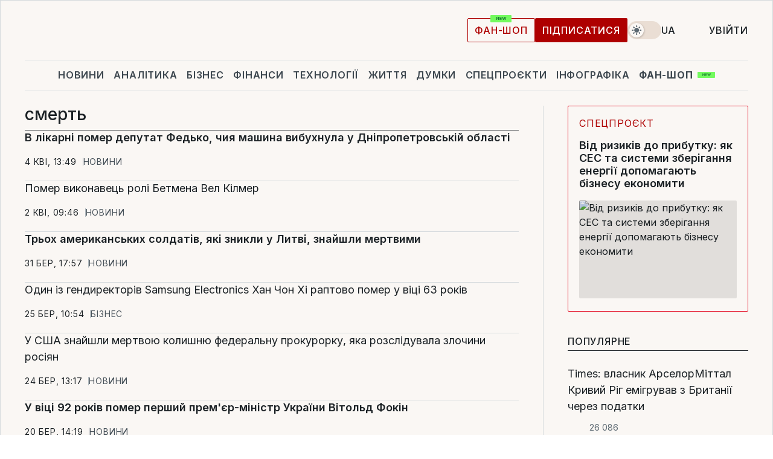

--- FILE ---
content_type: text/html; charset=UTF-8
request_url: https://www.liga.net/ua/tag/smert/page/2
body_size: 27169
content:
<!DOCTYPE html>
<html data-project="main" lang="uk"
      data-theme="light">
<head>
    <meta charset="UTF-8">
    <meta name="robots" content="noindex, follow" >
<meta name="description" content="смерть, новини смерть, останні новини смерть" >
<meta name="keywords" content="Новини смерть. Всі останні події смерть на порталі LIGA.net" >
<meta http-equiv="X-UA-Compatible" content="IE=edge" >
<meta name="csrf-token" content="" ><title>смерть: Всі новини смерть | Останні новини на LIGA.net</title><!-- DNS prefetch -->
<link rel='dns-prefetch' href='//securepubads.g.doubleclick.net' crossorigin>
<link rel='dns-prefetch' href='//adservice.google.com' crossorigin>
<link rel='dns-prefetch' href='//staticxx.facebook.com' crossorigin>
<link rel="dns-prefetch" href="//weserv.nl">

<link rel='preconnect' href='https://www.google-analytics.com' crossorigin>
<link rel='preconnect' href="https://google.com.ua" crossorigin>
<link rel='preconnect' href="https://google.com" crossorigin>
<link rel='preconnect' href="https://pagead2.googlesyndication.com" crossorigin>
<link rel='preconnect' href="https://securepubads.g.doubleclick.net" crossorigin>
<link rel='preconnect' href="https://stats.g.doubleclick.net" crossorigin>
<link rel='preconnect' href='https://www.facebook.com' crossorigin>
<link rel='preconnect' href='https://tpc.googlesyndication.com/' crossorigin>


<link rel='preconnect' href="https://ajax.googleapis.com" crossorigin>
<link rel='preconnect' href="https://cdn.ampproject.org" crossorigin>
<link rel='preconnect' href="https://adservice.google.com.ua" crossorigin>
<link rel='preconnect' href="https://www.googletagservices.com" crossorigin>
<link rel='preconnect' href="https://www.googletagmanager.com" crossorigin>
<link rel='preconnect' href="https://csi.gstatic.com" crossorigin>
<link rel='preconnect' href="https://tt.onthe.io" crossorigin>
<link rel='preconnect' href="https://cdn.onthe.io" crossorigin>
<link rel='preconnect' href="https://loadercdn.com/" crossorigin>
<link rel='preconnect' href="https://connect.facebook.net" crossorigin>
<link rel='preconnect' href="https://storage.googleapis.com" crossorigin>
<link rel="preconnect" href="https://images.weserv.nl" crossorigin>
<link rel="preconnect" href="https://wsrv.nl" crossorigin>
<link rel='preconnect' href="https://cdn.liga.net" crossorigin>

<link rel="alternate" type="application/rss+xml" title="LIGA.net. Политика и новости мира" href="https://www.liga.net/news/all/rss.xml">
<link rel="alternate" type="application/rss+xml" title="LIGA.net. Новости бизнеса" href="https://www.liga.net/biz/all/rss.xml">
<link rel="alternate" type="application/rss+xml" title="LIGA.net. Новости телекома и технологий" href="https://www.liga.net/tech/all/rss.xml">
<link rel="alternate" type="application/rss+xml" title="LIGA.net. Life - корисні поради та новини" href="https://www.liga.net/life/all/rss.xml">
<link rel="alternate" type="application/rss+xml" title="LIGA.net. Новости финансового мира" href="https://www.liga.net/fin/export/all.xml">
<link rel="alternate" type="application/rss+xml" title="LIGA.net. Блоги" href="https://www.liga.net/rss/blog.xml">

<meta name="viewport" content="width=device-width, initial-scale=1.0, maximum-scale=5">
<meta name="color-scheme" content="light dark">
    <style>
        /* Перевіряємо, чи користувач раніше обрав темну тему або його система налаштована на темну тему */
        :root {
            color-scheme: light dark; /* Допомагає уникнути блимання */
        }

        html[data-theme='dark'],
        @media (prefers-color-scheme: dark) {
            body {
                background-color: #1A2024;
                color: #FAF7F4;
            }
            /* Додайте інші критичні стилі для темної теми */
        }
    </style>

<link rel="preload" href="https://cdn.liga.net/assets/fonts/Inter/Inter-Cyrillic.woff2" as="font" crossorigin type="font/woff2">
<link rel="preload" href="https://cdn.liga.net/assets/fonts/Inter/Inter-Latin.woff2" as="font" crossorigin type="font/woff2">
<link rel="preload" href="https://cdn.liga.net/assets/fonts/Tinos/Tinos-Bold-Latin.woff2" as="font" crossorigin type="font/woff2">
<link rel="preload" href="https://cdn.liga.net/assets/fonts/Tinos/Tinos-Bold-Cyrillic.woff2" as="font" crossorigin type="font/woff2">
<script src="/cdn-cgi/scripts/7d0fa10a/cloudflare-static/rocket-loader.min.js" data-cf-settings="39bac9299b6443a2ca4200bb-|49"></script><link rel="preload" as="style" href="https://cdn.liga.net/assets/fonts/fonts.css" crossorigin="anonymous" onload="this.rel='stylesheet'"/>
<!--<link rel="stylesheet" href="https://cdn.liga.net/assets/fonts/fonts.css" media="print" onload="this.media='all'">-->

<meta property="fb:app_id" content="112838268763067">
<meta name="format-detection" content="telephone=no">

<link rel="publisher" href="https://plus.google.com/113610967144302019071">
<link rel="chrome-webstore-item" href="https://chrome.google.com/webstore/detail/noochlbenmacmjbccdfffbcloilhoceh">

<link rel="search" type="application/opensearchdescription+xml" title="LIGA.net" href="https://www.liga.net/search-ua.xml">

<!--for PWA-->
<link rel="apple-touch-icon" sizes="180x180" href="https://www.liga.net/design/images/pwa_icons/apple-touch-icon.png">
<link rel="icon" type="image/png" sizes="32x32" href="https://www.liga.net/design/images/pwa_icons/favicon-32x32.png">
<link rel="icon" type="image/png" sizes="16x16" href="https://www.liga.net/design/images/pwa_icons/favicon-16x16.png">
<link rel="manifest" href="https://www.liga.net/design/images/pwa_icons/site.webmanifest">
<link rel="mask-icon" href="https://www.liga.net/design/images/pwa_icons/safari-pinned-tab.svg" color="#e40d24">
<link rel="shortcut icon" href="https://www.liga.net/design/images/pwa_icons/favicon.ico">
<meta name="msapplication-TileColor" content="#e40d24">
<meta name="msapplication-config" content="https://www.liga.net/design/images/pwa_icons/browserconfig.xml">
<meta name="theme-color" content="#e40d24">
<!-- end for PWA-->

<link rel="stylesheet" href="https://cdn.liga.net/assets/css/global.css?v=2025112515" type="text/css">


<link href="https://www.liga.net/ua/tag" rel="prev" >
<link href="https://www.liga.net/ua/tag" rel="next" >
<link href="https://cdn.liga.net/pages/news/index.css?v=2025112515" media="screen" rel="stylesheet" type="text/css" ><script type="39bac9299b6443a2ca4200bb-text/javascript">var page_razdel = '0';
var page_theme_id = '0';
var page_rubric = '0';
var page_tags = '0';
var page_id = '0';
var page_url = '/ua/tag/smert/page/2';
var page_domain = location.hostname;
var main_domain = 'https://www.liga.net';
var current_domain = 'https://www.liga.net';
var site_project = 'main';
var testUser = location.href.includes('?bannertest=1');
var cdn = 'https://cdn.liga.net';
var isCommercialArticle = '';
var socialProviders = [{"name":"facebook","url":"https:\/\/www.liga.net\/ua\/auth\/facebook","icon":"#fb-modal"},{"name":"google","url":"https:\/\/www.liga.net\/ua\/auth\/google","icon":"#google-modal"}];
</script>
        <script type="39bac9299b6443a2ca4200bb-text/javascript">(function(w,d,s,l,i){w[l]=w[l]||[];w[l].push({'gtm.start': new Date().getTime(),event:'gtm.js'});var f=d.getElementsByTagName(s)[0], j=d.createElement(s),dl=l!='dataLayer'?'&l='+l:'';j.async=true;j.src='https://www.googletagmanager.com/gtm.js?id='+i+dl;f.parentNode.insertBefore(j,f);})(window,document,'script','dataLayer','GTM-5NJRMLH');</script>

    <script src="/beta/js/libs/cookies.js?v=2025112515" type="39bac9299b6443a2ca4200bb-text/javascript"></script>
    <script type="39bac9299b6443a2ca4200bb-text/javascript">
        const botPattern = "(googlebot\/|bot|Googlebot-Mobile|Googlebot-Image|Google favicon|Mediapartners-Google|bingbot|slurp|java|wget|curl|Lighthouse)";
        const re = new RegExp(botPattern, 'i');
        const userAgent = navigator.userAgent;

        let realAgent = true;

        if (re.test(userAgent)) {
            let realAgent = false;
        }

        if (typeof lang === "undefined") {
            var lang = document.getElementsByTagName('html')[0].getAttribute('lang');
        }

        if (typeof locale === "undefined") {
            var locale = 'uk_UA';
        }
        const api = Cookies.withAttributes({path: '/', domain: 'liga.net', secure: true})

        var is_login = Cookies.get('is_login'),
            is_subscribe = isSubscribe = Cookies.get('is_subscribe'),
            is_show_ad = isShowAd = Cookies.get('isShowAd')

        const isHideAdvert = function () {
            var hideAdvert = is_show_ad === 'false' && is_login === 'true' || typeof realAgent !== 'undefined' && realAgent == false;

            if (isCommercialArticle === 'true') {
                hideAdvert = true;
            }

            return hideAdvert;
        }
        var user_id = (Cookies.get("user_id") === "" || Cookies.get("user_id") === undefined) ? 0 : Cookies.get("user_id");
        var user_email = Cookies.get("email");
    </script>

    <style>
        #catfish-wrapper {
            position: fixed;
            left: 0;
            right: 0;
            display: none;
            padding: 10px 0;
            background: rgba(0, 0, 0, .6);
            z-index: 899999;
            bottom: 0 !important
        }

        @media (max-width: 766px) {
            #catfish-wrapper {
                bottom: 60px;
                padding: 0;
            }
        }

        #catfish-wrapper div {
            width: 100% !important;
            text-align: center !important
        }

        #catfish-close-btn {
            margin: 0;
            display: none;
            width: 28px !important;
            position: absolute;
            top: 0;
            right: 0;
            height: 28px;
            background-image: url('[data-uri]');
            background-size: 100%;
            background-color: rgba(255, 255, 255, 0.95);
            cursor: pointer;
            z-index: 110000
        }

        #catfish-close-btn.visible {
            display: block;
        }

        #div-gpt-ad-BRANDING {
            display: flex;
        }

        #div-gpt-ad-BRANDING iframe {

        }

        @media (min-width: 1200px) {

            #div-gpt-ad-BRANDING iframe {
                position: fixed;
                left: 0;
                right: 0;
                top: 0;
                bottom: 0;
                width: 100%;
                height: 100vh;
                z-index: 0;
            }
        }
    </style>
</head>
<body data-page="news-tag">
<noscript><iframe src='https://www.googletagmanager.com/ns.html?id=GTM-5NJRMLH' height='0' width='0' style='display:none;visibility:hidden'></iframe></noscript>

<div data-client-type="all" data-ad-slot="liganet_TOP_branding" data-template="none"></div>

<div class="container is-border">
    
<div class="support-cta">
    <div class="support-cta__text">Відповідальна якісна журналістика</div>
    <a href="https://www.liga.net/ua/donation" class="button button-sm support-cta__btn">Підписатися</a>
</div>

<header class="header">
    <div class="header__top">
        <a href="https://www.liga.net/ua" class="header__logo" aria-label="logo">
            <svg class="header__logo-icon" width="212" height="54">
                <use xlink:href="#logo"></use>
            </svg>
            <span class="sr-only">liga.net</span>
        </a>

        <div class="header__actions">
            <!--    <a href="#" class="weather-widget header__weather">-->
<!--          <span class="weather-widget__temperature">-->
<!--              <svg class="weather-widget__temperature-icon">-->
<!--                <use xlink:href="#weather"></use>-->
<!--              </svg>-->
<!--              -7°С-->
<!--          </span>-->
<!--        <span class="weather-widget__city">Івано-Франківськ</span>-->
<!--    </a>-->

            <label class="theme-switcher">
                <input type="checkbox" class="theme-switcher__input" />
                <span class="theme-switcher__control"></span>

                <span class="sr-only">theme</span>
            </label>

            <div class="dropdown-widget header__language">
    <div class="dropdown-widget__current">
        UA        <svg width="10" height="6">
            <use xlink:href="#chevron-down"></use>
        </svg>
    </div>

    <ul class="dropdown-widget__list top">
        
            <li class="dropdown-widget__item">
                <a href="https://www.liga.net/" class="dropdown-widget__link" onclick="if (!window.__cfRLUnblockHandlers) return false; setLangCookie('ru')" data-cf-modified-39bac9299b6443a2ca4200bb-="">
                    RU                </a>
            </li>
        
            <li class="dropdown-widget__item">
                <a href="https://www.liga.net/en" class="dropdown-widget__link" onclick="if (!window.__cfRLUnblockHandlers) return false; setLangCookie('en')" data-cf-modified-39bac9299b6443a2ca4200bb-="">
                    EN                </a>
            </li>
            </ul>
</div>

            <a href="https://shop.liga.net" target="_blank" class="button button-outline button-sm fan-btn hide-md" rel="nofollow">фан-шоп</a>

                            <a href="https://www.liga.net/ua/donation" class="button button-sm header__button header__button--last">Підписатися</a>
            
                            <div class="dropdown-widget__current js-show-auth">
                    <svg class="dropdown-widget__icon" width="14" height="15">
                        <use xlink:href="#user"></use>
                    </svg>
                    Увійти                </div>
            
            <button class="header__menu-btn js-toggle-menu">
                <svg width="14" height="14">
                    <use xlink:href="#menu-bar"></use>
                </svg>
                <span class="sr-only">Burger menu</span>
            </button>
        </div>
    </div>
</header>
<div class="header__bottom">
    <div class="search-widget header__search-for-menu">
        <form id="search_popup_menu" action="https://www.liga.net/ua/search/result" method="POST" class="search-widget__form">
            <input name="q" type="search" minlength="3" autocomplete="off" required placeholder="Пошук по сайту" class="search-widget__input">
            <button class="search-widget__send" type="submit" aria-label="Пошук">
                <svg>
                    <use xlink:href="#search-big"></use>
                </svg>
                <span class="sr-only">search-icon</span>
            </button>
        </form>
    </div>
    <a href="https://www.liga.net/ua" class="header__home hide-sm" aria-label="home">
        <svg class="header__home-icon">
            <use xlink:href="#home"></use>
        </svg>

        <span class="sr-only">home-icon</span>
    </a>
    <nav class="header-menu header__menu">

        <ul class="header-menu__list" id="menu">
            <li class="header-menu__item">
                <a href="https://news.liga.net/ua" class="header-menu__link">Новини</a>
            </li>
            <li class="header-menu__item">
                <a href="https://www.liga.net/ua/analytics" class="header-menu__link">Аналітика</a>
            </li>
            <li class="header-menu__item">
                <a href="https://biz.liga.net/ua" class="header-menu__link">Бізнес</a>
            </li>
            <li class="header-menu__item">
                <a href="https://finance.liga.net/ua" class="header-menu__link">Фінанси</a>
            </li>
            <li class="header-menu__item">
                <a href="https://tech.liga.net/ua" class="header-menu__link">Технології</a>
            </li>
            <li class="header-menu__item">
                <a href="https://life.liga.net" class="header-menu__link">Життя</a>
            </li>
            <li class="header-menu__item">
                <a href="https://www.liga.net/ua/opinion" class="header-menu__link">Думки</a>
            </li>
            <li class="header-menu__item">
                <a href="https://www.liga.net/ua/projects" class="header-menu__link">Спецпроєкти</a>
            </li>
            <li class="header-menu__item">
                <a href="https://www.liga.net/ua/infographic-of-the-day" class="header-menu__link">Інфографіка</a>
            </li>
            <li class="header-menu__item order">
                <a href="https://shop.liga.net" target="_blank" class="header-menu__link" rel="nofollow">
                    <b>фан-шоп</b>
                    <svg class="visible" width="29" height="10" viewBox="0 0 29 10" fill="none" xmlns="http://www.w3.org/2000/svg">
                        <rect width="29" height="9.94286" rx="0.951976" fill="#73FA5E"/>
                        <path d="M11.7062 2.51492V6.66016H10.9492L9.14577 4.05117H9.11541V6.66016H8.239V2.51492H9.00814L10.7974 5.12188H10.8338V2.51492H11.7062ZM12.7153 6.66016V2.51492H15.5085V3.2375H13.5917V4.22523H15.3647V4.94782H13.5917V5.93757H15.5165V6.66016H12.7153ZM17.4233 6.66016L16.2372 2.51492H17.1946L17.8807 5.39513H17.9151L18.6721 2.51492H19.4919L20.2468 5.4012H20.2833L20.9694 2.51492H21.9268L20.7407 6.66016H19.8866L19.0972 3.94996H19.0648L18.2774 6.66016H17.4233Z" fill="#187D31"/>
                    </svg>
                </a>
            </li>
                            <li class="header-menu__item">
                    <a href="https://www.liga.net/promocode/ua" class="header-menu__link">Промокоди</a>
                </li>
                <li class="header-menu__item">
                    <a href="https://file.liga.net/ua" class="header-menu__link">Досьє</a>
                </li>
                <li class="header-menu__item">
                    <a href="https://blog.liga.net" class="header-menu__link">Блоги</a>
                </li>
                <li class="header-menu__item">
                    <a href="https://www.liga.net/igaming//ua" class="header-menu__link">iGaming</a>
                </li>
                <li class="header-menu__item">
                    <a href="https://radnyky.liga.net/" class="header-menu__link">LIGA. Радників</a>
                </li>
                    </ul>
        <span class="header-menu__button" style="display: none;">...</span>
        <ul class="dropdown-widget header-menu__dropdown"></ul>
    </nav>

    <button type="button" class="header__search-btn js-toggle-search hide-sm" aria-label="Пошук">
        <svg>
            <use xlink:href="#search-big"></use>
        </svg>
        <span class="sr-only">searc-big-icon</span>
    </button>
</div>

<div class="search-widget header__search">
    <form id="search_popup" action="https://www.liga.net/ua/search/result" method="POST" class="search-widget__form">
        <input name="q" type="search" minlength="3" autocomplete="off" required placeholder="Пошук по сайту" class="search-widget__input">
        <button class="search-widget__send" type="submit" aria-label="Пошук">
            <svg>
                <use xlink:href="#search-big"></use>
            </svg>
            <span class="sr-only">search-big-icon-popup</span>
        </button>
    </form>
</div>


    
    
    
<div class="news-list-page rubric-page-list">
    <div class="news-list-page__content" data-vr-zone="News. News lenta">
        <h1 class="news-list-page__title">смерть</h1>
                                    

    <article class="news-card news-list-page__card" data-vr-contentbox="Postion 4557371">
        <a href="https://news.liga.net/ua/politics/news/v-likarni-pomer-deputat-fedko-chyia-mashyna-vybukhnula-u-dnipropetrovskiy-oblasti" class="news-card__title is-bold" data-vr-contentbox-url="https://news.liga.net/ua/politics/news/v-likarni-pomer-deputat-fedko-chyia-mashyna-vybukhnula-u-dnipropetrovskiy-oblasti">
                                    <h4 data-vr-headline>В лікарні помер депутат Федько, чия машина вибухнула у Дніпропетровській області</h4>
                    </a>
        <div class="news-card__actions">
            <time class="news-card__time" datetime="2025-04-04T13:49:11+03:00">4 кві, 13:49</time>

            <a href="https://news.liga.net/ua" class="news-card__badge">Новини</a>        </div>
    </article>

                            

    <article class="news-card news-list-page__card" data-vr-contentbox="Postion 4556793">
        <a href="https://news.liga.net/ua/world/news/vid-pnevmonii-pomer-hollivudskyy-aktor-vel-kilmer" class="news-card__title" data-vr-contentbox-url="https://news.liga.net/ua/world/news/vid-pnevmonii-pomer-hollivudskyy-aktor-vel-kilmer">
                                    <h4 data-vr-headline>Помер виконавець ролі Бетмена Вел Кілмер</h4>
                    </a>
        <div class="news-card__actions">
            <time class="news-card__time" datetime="2025-04-02T09:46:55+03:00">2 кві, 09:46</time>

            <a href="https://news.liga.net/ua" class="news-card__badge">Новини</a>        </div>
    </article>

                            

    <article class="news-card news-list-page__card" data-vr-contentbox="Postion 4556475">
        <a href="https://news.liga.net/ua/politics/news/trokh-amerykanskykh-soldativ-iaki-znykly-u-lytvi-znayshly-mertvymy" class="news-card__title is-bold" data-vr-contentbox-url="https://news.liga.net/ua/politics/news/trokh-amerykanskykh-soldativ-iaki-znykly-u-lytvi-znayshly-mertvymy">
                                    <h4 data-vr-headline>Трьох американських солдатів, які зникли у Литві, знайшли мертвими</h4>
                    </a>
        <div class="news-card__actions">
            <time class="news-card__time" datetime="2025-03-31T17:57:00+03:00">31 бер, 17:57</time>

            <a href="https://news.liga.net/ua" class="news-card__badge">Новини</a>        </div>
    </article>

                            

    <article class="news-card news-list-page__card" data-vr-contentbox="Postion 4555088">
        <a href="https://biz.liga.net/ua/all/all/novosti/odyn-iz-hendyrektoriv-samsung-electronics-khan-chon-khi-raptovo-pomer-u-vitsi-63-rokiv" class="news-card__title" data-vr-contentbox-url="https://biz.liga.net/ua/all/all/novosti/odyn-iz-hendyrektoriv-samsung-electronics-khan-chon-khi-raptovo-pomer-u-vitsi-63-rokiv">
                                    <h4 data-vr-headline>Один із гендиректорів Samsung Electronics Хан Чон Хі раптово помер у віці 63 років</h4>
                    </a>
        <div class="news-card__actions">
            <time class="news-card__time" datetime="2025-03-25T10:54:34+02:00">25 бер, 10:54</time>

            <a href="https://biz.liga.net/ua" class="news-card__badge">Бізнес</a>        </div>
    </article>

                            

    <article class="news-card news-list-page__card" data-vr-contentbox="Postion 4554872">
        <a href="https://news.liga.net/ua/politics/news/u-ssha-znayshly-mertvoiu-kolyshniu-federalnu-prokurorku-iaka-rozsliduvala-zlochyny-rosiian" class="news-card__title" data-vr-contentbox-url="https://news.liga.net/ua/politics/news/u-ssha-znayshly-mertvoiu-kolyshniu-federalnu-prokurorku-iaka-rozsliduvala-zlochyny-rosiian">
                                    <h4 data-vr-headline>У США знайшли мертвою колишню федеральну прокурорку, яка розслідувала злочини росіян</h4>
                    </a>
        <div class="news-card__actions">
            <time class="news-card__time" datetime="2025-03-24T13:17:39+02:00">24 бер, 13:17</time>

            <a href="https://news.liga.net/ua" class="news-card__badge">Новини</a>        </div>
    </article>

                            

    <article class="news-card news-list-page__card" data-vr-contentbox="Postion 4554177">
        <a href="https://news.liga.net/ua/politics/news/u-vitsi-92-rokiv-pomer-pershyy-premier-ministr-ukrainy-vitold-fokin" class="news-card__title is-bold" data-vr-contentbox-url="https://news.liga.net/ua/politics/news/u-vitsi-92-rokiv-pomer-pershyy-premier-ministr-ukrainy-vitold-fokin">
                                    <h4 data-vr-headline>У віці 92 років помер перший прем'єр-міністр України Вітольд Фокін</h4>
                    </a>
        <div class="news-card__actions">
            <time class="news-card__time" datetime="2025-03-20T14:19:52+02:00">20 бер, 14:19</time>

            <a href="https://news.liga.net/ua" class="news-card__badge">Новини</a>        </div>
    </article>

                            

    <article class="news-card news-list-page__card" data-vr-contentbox="Postion 4550426">
        <a href="https://news.liga.net/ua/politics/news/u-ttsk-kremenchuha-pislia-prokhodzhennia-medohliadu-pomer-cholovik" class="news-card__title" data-vr-contentbox-url="https://news.liga.net/ua/politics/news/u-ttsk-kremenchuha-pislia-prokhodzhennia-medohliadu-pomer-cholovik">
                                    <h4 data-vr-headline>У ТЦК Кременчука після проходження медогляду помер чоловік</h4>
                    </a>
        <div class="news-card__actions">
            <time class="news-card__time" datetime="2025-03-03T12:20:11+02:00">3 бер, 12:20</time>

            <a href="https://news.liga.net/ua" class="news-card__badge">Новини</a>        </div>
    </article>

                            

    <article class="news-card news-list-page__card" data-vr-contentbox="Postion 4539905">
        <a href="https://news.liga.net/ua/world/news/zemletrus-u-tybeti-zabrav-zhyttia-126-liudey-mayzhe-dvi-sotni-poranenykh" class="news-card__title" data-vr-contentbox-url="https://news.liga.net/ua/world/news/zemletrus-u-tybeti-zabrav-zhyttia-126-liudey-mayzhe-dvi-sotni-poranenykh">
                                    <h4 data-vr-headline>Землетрус у Тибеті забрав життя 126 людей, майже дві сотні поранених</h4>
                    </a>
        <div class="news-card__actions">
            <time class="news-card__time" datetime="2025-01-08T07:20:58+02:00">8 січ, 07:20</time>

            <a href="https://news.liga.net/ua" class="news-card__badge">Новини</a>        </div>
    </article>

                            

    <article class="news-card news-list-page__card" data-vr-contentbox="Postion 4539798">
        <a href="https://news.liga.net/ua/politics/news/u-vitsi-96-rokiv-pomer-batko-marin-le-pen-ta-spivzasnovnyk-frantsuzkoi-ultrapravoi-partii" class="news-card__title" data-vr-contentbox-url="https://news.liga.net/ua/politics/news/u-vitsi-96-rokiv-pomer-batko-marin-le-pen-ta-spivzasnovnyk-frantsuzkoi-ultrapravoi-partii">
                                    <h4 data-vr-headline>У віці 96 років помер батько Марін Ле Пен та співзасновник французької ультраправої партії</h4>
                    </a>
        <div class="news-card__actions">
            <time class="news-card__time" datetime="2025-01-07T15:14:39+02:00">7 січ, 15:14</time>

            <a href="https://news.liga.net/ua" class="news-card__badge">Новини</a>        </div>
    </article>

                            

    <article class="news-card news-list-page__card" data-vr-contentbox="Postion 4539717">
        <a href="https://news.liga.net/ua/world/news/u-tybeti-zemletrus-zabrav-zhyttia-95-liudey-shche-130-poraneni-video" class="news-card__title" data-vr-contentbox-url="https://news.liga.net/ua/world/news/u-tybeti-zemletrus-zabrav-zhyttia-95-liudey-shche-130-poraneni-video">
                                    <h4 data-vr-headline>У Тибеті землетрус забрав життя майже сотні людей, поранених ще більше – відео</h4>
                    </a>
        <div class="news-card__actions">
            <time class="news-card__time" datetime="2025-01-07T11:37:44+02:00">7 січ, 11:37</time>

            <a href="https://news.liga.net/ua" class="news-card__badge">Новини</a>        </div>
    </article>

                            

    <article class="news-card news-list-page__card" data-vr-contentbox="Postion 4538852">
        <a href="https://news.liga.net/ua/politics/news/u-vitsi-96-rokiv-pomer-kolyshniy-prezydent-estonii-arnold-riuytel" class="news-card__title is-bold" data-vr-contentbox-url="https://news.liga.net/ua/politics/news/u-vitsi-96-rokiv-pomer-kolyshniy-prezydent-estonii-arnold-riuytel">
                                    <h4 data-vr-headline>У віці 96 років помер колишній президент Естонії Арнольд Рюйтель</h4>
                    </a>
        <div class="news-card__actions">
            <time class="news-card__time" datetime="2025-01-02T06:55:34+02:00">2 січ, 06:55</time>

            <a href="https://news.liga.net/ua" class="news-card__badge">Новини</a>        </div>
    </article>

                            

    <article class="news-card news-list-page__card" data-vr-contentbox="Postion 4538445">
        <a href="https://news.liga.net/ua/world/news/u-yehypti-akula-vbyla-turysta-zhurnalisty-pyshut-shcho-vin-pratsiuvav-u-yevrokomisii" class="news-card__title" data-vr-contentbox-url="https://news.liga.net/ua/world/news/u-yehypti-akula-vbyla-turysta-zhurnalisty-pyshut-shcho-vin-pratsiuvav-u-yevrokomisii">
                                    <h4 data-vr-headline>У Єгипті акула вбила туриста. Журналісти пишуть, що він працював у Єврокомісії</h4>
                    </a>
        <div class="news-card__actions">
            <time class="news-card__time" datetime="2024-12-30T13:20:06+02:00">30 гру 2024, 13:20</time>

            <a href="https://news.liga.net/ua" class="news-card__badge">Новини</a>        </div>
    </article>

                            

    <article class="news-card news-list-page__card" data-vr-contentbox="Postion 4538363">
        <a href="https://news.liga.net/ua/politics/news/u-vitsi-100-rokiv-pomer-39-y-prezydent-ssha-dzhymmi-karter" class="news-card__title is-bold" data-vr-contentbox-url="https://news.liga.net/ua/politics/news/u-vitsi-100-rokiv-pomer-39-y-prezydent-ssha-dzhymmi-karter">
                                    <h4 data-vr-headline>У віці 100 років помер 39-й президент США Джиммі Картер</h4>
                    </a>
        <div class="news-card__actions">
            <time class="news-card__time" datetime="2024-12-29T23:37:44+02:00">29 гру 2024, 23:37</time>

            <a href="https://news.liga.net/ua" class="news-card__badge">Новини</a>        </div>
    </article>

                            

    <article class="news-card news-list-page__card" data-vr-contentbox="Postion 4538310">
        <a href="https://news.liga.net/ua/world/news/naysmertonosnisha-aviakatastrofa-u-pivdenniy-korei-zi-181-liudyny-na-bortu-vyzhyly-lyshe-dvi" class="news-card__title is-bold" data-vr-contentbox-url="https://news.liga.net/ua/world/news/naysmertonosnisha-aviakatastrofa-u-pivdenniy-korei-zi-181-liudyny-na-bortu-vyzhyly-lyshe-dvi">
                                    <h4 data-vr-headline>Найсмертоносніша авіакатастрофа у Південній Кореї: зі 181 людини на борту вижили лише дві</h4>
                    </a>
        <div class="news-card__actions">
            <time class="news-card__time" datetime="2024-12-29T15:14:53+02:00">29 гру 2024, 15:14</time>

            <a href="https://news.liga.net/ua" class="news-card__badge">Новини</a>        </div>
    </article>

                            

    <article class="news-card news-list-page__card" data-vr-contentbox="Postion 4538190">
        <a href="https://news.liga.net/ua/politics/news/vid-onkolohii-pomer-molodshyy-brat-brytanskoho-premiera-kira-starmera" class="news-card__title" data-vr-contentbox-url="https://news.liga.net/ua/politics/news/vid-onkolohii-pomer-molodshyy-brat-brytanskoho-premiera-kira-starmera">
                                    <h4 data-vr-headline>Від раку легенів помер молодший брат британського прем'єра Кіра Стармера</h4>
                    </a>
        <div class="news-card__actions">
            <time class="news-card__time" datetime="2024-12-27T23:21:21+02:00">27 гру 2024, 23:21</time>

            <a href="https://news.liga.net/ua" class="news-card__badge">Новини</a>        </div>
    </article>

                            

    <article class="news-card news-list-page__card" data-vr-contentbox="Postion 4537778">
        <a href="https://news.liga.net/ua/politics/news/pidozriuvanomu-u-vbyvstvi-farion-zminyly-kvalifikatsiiu-zlochynu-spravu-peredaly-sudu" class="news-card__title is-bold" data-vr-contentbox-url="https://news.liga.net/ua/politics/news/pidozriuvanomu-u-vbyvstvi-farion-zminyly-kvalifikatsiiu-zlochynu-spravu-peredaly-sudu">
                                    <h4 data-vr-headline>Підозрюваному у вбивстві Фаріон змінили кваліфікацію злочину, справу передали до суду</h4>
                    </a>
        <div class="news-card__actions">
            <time class="news-card__time" datetime="2024-12-26T09:46:06+02:00">26 гру 2024, 09:46</time>

            <a href="https://news.liga.net/ua" class="news-card__badge">Новини</a>        </div>
    </article>

                            

    <article class="news-card news-list-page__card" data-vr-contentbox="Postion 4537125">
        <a href="https://news.liga.net/ua/politics/news/u-turechchyni-vertolit-vletiv-u-budivliu-likarni-zahynuly-dvoie-medykiv-ta-piloty-foto" class="news-card__title" data-vr-contentbox-url="https://news.liga.net/ua/politics/news/u-turechchyni-vertolit-vletiv-u-budivliu-likarni-zahynuly-dvoie-medykiv-ta-piloty-foto">
                                    <h4 data-vr-headline>У Туреччині вертоліт влетів у будівлю лікарні, загинули двоє медиків та пілоти – фото</h4>
                    </a>
        <div class="news-card__actions">
            <time class="news-card__time" datetime="2024-12-22T11:30:36+02:00">22 гру 2024, 11:30</time>

            <a href="https://news.liga.net/ua" class="news-card__badge">Новини</a>        </div>
    </article>

                            

    <article class="news-card news-list-page__card" data-vr-contentbox="Postion 4536638">
        <a href="https://news.liga.net/ua/politics/news/u-parlamenti-okupovanoi-abkhazii-stalasia-strilianyna-zahynuv-deputat-yoho-koleha-poranenyy" class="news-card__title is-bold" data-vr-contentbox-url="https://news.liga.net/ua/politics/news/u-parlamenti-okupovanoi-abkhazii-stalasia-strilianyna-zahynuv-deputat-yoho-koleha-poranenyy">
                                    <h4 data-vr-headline>У парламенті окупованої Абхазії сталася стрілянина: загинув депутат, його колега поранений</h4>
                    </a>
        <div class="news-card__actions">
            <time class="news-card__time" datetime="2024-12-19T13:26:19+02:00">19 гру 2024, 13:26</time>

            <a href="https://news.liga.net/ua" class="news-card__badge">Новини</a>        </div>
    </article>

                            

    <article class="news-card news-list-page__card" data-vr-contentbox="Postion 4534839">
        <a href="https://news.liga.net/ua/region_news/news/smertelnyi-obryv-kanatnoi-dorohy-u-kyievi-vrucheno-pershi-pidozry" class="news-card__title" data-vr-contentbox-url="https://news.liga.net/ua/region_news/news/smertelnyi-obryv-kanatnoi-dorohy-u-kyievi-vrucheno-pershi-pidozry">
                                    <h4 data-vr-headline>Смертельний обрив канатної дороги у Києві. Вручено перші підозри</h4>
                    </a>
        <div class="news-card__actions">
            <time class="news-card__time" datetime="2024-12-11T11:00:34+02:00">11 гру 2024, 11:00</time>

            <a href="https://news.liga.net/ua" class="news-card__badge">Новини</a>        </div>
    </article>

                            

    <article class="news-card news-list-page__card" data-vr-contentbox="Postion 4528361">
        <a href="https://news.liga.net/ua/politics/news/u-vitsi-45-rokiv-pomer-ukrainskyi-bokser-viacheslav-uzelkov" class="news-card__title is-bold" data-vr-contentbox-url="https://news.liga.net/ua/politics/news/u-vitsi-45-rokiv-pomer-ukrainskyi-bokser-viacheslav-uzelkov">
                                    <h4 data-vr-headline>У віці 45 років помер український боксер В'ячеслав Узелков</h4>
                    </a>
        <div class="news-card__actions">
            <time class="news-card__time" datetime="2024-11-09T15:39:24+02:00">9 лис 2024, 15:39</time>

            <a href="https://news.liga.net/ua" class="news-card__badge">Новини</a>        </div>
    </article>

                            

    <article class="news-card news-list-page__card" data-vr-contentbox="Postion 4527494">
        <a href="https://biz.liga.net/ua/all/fmcg/novosti/amerykanskyi-miliarder-mehadonor-respublikantsiv-bernard-markus-pomer-u-vitsi-95-rokiv" class="news-card__title" data-vr-contentbox-url="https://biz.liga.net/ua/all/fmcg/novosti/amerykanskyi-miliarder-mehadonor-respublikantsiv-bernard-markus-pomer-u-vitsi-95-rokiv">
                                    <h4 data-vr-headline>Американський мільярдер, мегадонор республіканців Бернард Маркус помер у віці 95 років</h4>
                    </a>
        <div class="news-card__actions">
            <time class="news-card__time" datetime="2024-11-05T16:29:00+02:00">5 лис 2024, 16:29</time>

            <a href="https://biz.liga.net/ua" class="news-card__badge">Бізнес</a>        </div>
    </article>

                            

    <article class="news-card news-list-page__card" data-vr-contentbox="Postion 4527254">
        <a href="https://news.liga.net/ua/politics/news/u-vitsi-40-rokiv-zahynuv-deputat-kyivrady-serhii-mamoian" class="news-card__title" data-vr-contentbox-url="https://news.liga.net/ua/politics/news/u-vitsi-40-rokiv-zahynuv-deputat-kyivrady-serhii-mamoian">
                                    <h4 data-vr-headline>У віці 40 років загинув депутат Київради Сергій Мамоян</h4>
                    </a>
        <div class="news-card__actions">
            <time class="news-card__time" datetime="2024-11-04T14:56:05+02:00">4 лис 2024, 14:56</time>

            <a href="https://news.liga.net/ua" class="news-card__badge">Новини</a>        </div>
    </article>

                            

    <article class="news-card news-list-page__card" data-vr-contentbox="Postion 4527176">
        <a href="https://news.liga.net/ua/region_news/news/u-kyievi-zitknulysia-dva-lehkovykh-avto-avtobus-ta-vantazhivka-ie-zahyblyi-i-travmovani-foto" class="news-card__title" data-vr-contentbox-url="https://news.liga.net/ua/region_news/news/u-kyievi-zitknulysia-dva-lehkovykh-avto-avtobus-ta-vantazhivka-ie-zahyblyi-i-travmovani-foto">
                                    <h4 data-vr-headline>У Києві зіткнулися два легкових авто, автобус та вантажівка: є загиблий і травмовані – фото</h4>
                    </a>
        <div class="news-card__actions">
            <time class="news-card__time" datetime="2024-11-04T11:09:12+02:00">4 лис 2024, 11:09</time>

            <a href="https://news.liga.net/ua" class="news-card__badge">Новини</a>        </div>
    </article>

                            

    <article class="news-card news-list-page__card" data-vr-contentbox="Postion 4527156">
        <a href="https://news.liga.net/ua/world/news/v-indonezii-cherez-vyverzhennia-vulkana-postrazhdaly-10-000-liudei-ie-zahybli-video" class="news-card__title" data-vr-contentbox-url="https://news.liga.net/ua/world/news/v-indonezii-cherez-vyverzhennia-vulkana-postrazhdaly-10-000-liudei-ie-zahybli-video">
                                    <h4 data-vr-headline>В Індонезії через виверження вулкана постраждали 10 000 людей, є загиблі – відео</h4>
                    </a>
        <div class="news-card__actions">
            <time class="news-card__time" datetime="2024-11-04T10:06:35+02:00">4 лис 2024, 10:06</time>

            <a href="https://news.liga.net/ua" class="news-card__badge">Новини</a>        </div>
    </article>

                            

    <article class="news-card news-list-page__card" data-vr-contentbox="Postion 4526904">
        <a href="https://news.liga.net/ua/politics/news/naperedodni-dnia-narodzhennia-dmytra-da-vinchi-kotsiubaila-pomer-ioho-molodshyi-brat" class="news-card__title is-bold" data-vr-contentbox-url="https://news.liga.net/ua/politics/news/naperedodni-dnia-narodzhennia-dmytra-da-vinchi-kotsiubaila-pomer-ioho-molodshyi-brat">
                                    <h4 data-vr-headline>Напередодні дня народження загиблого Да Вінчі помер його молодший брат</h4>
                    </a>
        <div class="news-card__actions">
            <time class="news-card__time" datetime="2024-11-01T17:07:31+02:00">1 лис 2024, 17:07</time>

            <a href="https://news.liga.net/ua" class="news-card__badge">Новини</a>        </div>
    </article>

                            

    <article class="news-card news-list-page__card" data-vr-contentbox="Postion 4526007">
        <a href="https://news.liga.net/ua/politics/news/u-vitsi-59-rokiv-pomer-nardep-vid-holosu-oleh-makarov" class="news-card__title is-bold" data-vr-contentbox-url="https://news.liga.net/ua/politics/news/u-vitsi-59-rokiv-pomer-nardep-vid-holosu-oleh-makarov">
                                    <h4 data-vr-headline>У віці 59 років помер нардеп від Голосу Олег Макаров</h4>
                    </a>
        <div class="news-card__actions">
            <time class="news-card__time" datetime="2024-10-29T10:16:37+02:00">29 жов 2024, 10:16</time>

            <a href="https://news.liga.net/ua" class="news-card__badge">Новини</a>        </div>
    </article>

                            

    <article class="news-card news-list-page__card" data-vr-contentbox="Postion 4525791">
        <a href="https://biz.liga.net/ua/all/nedvizhimost/novosti/pomer-odeskyi-milioner-vlasnyk-budivelnoi-hrupy-kadorr-adnan-kivan" class="news-card__title" data-vr-contentbox-url="https://biz.liga.net/ua/all/nedvizhimost/novosti/pomer-odeskyi-milioner-vlasnyk-budivelnoi-hrupy-kadorr-adnan-kivan">
                                    <h4 data-vr-headline>Помер одеський мільйонер, власник будівельної групи Kadorr Аднан Ківан</h4>
                    </a>
        <div class="news-card__actions">
            <time class="news-card__time" datetime="2024-10-28T10:08:58+02:00">28 жов 2024, 10:08</time>

            <a href="https://biz.liga.net/ua" class="news-card__badge">Бізнес</a>        </div>
    </article>

                            

    <article class="news-card news-list-page__card" data-vr-contentbox="Postion 4524635">
        <a href="https://news.liga.net/ua/politics/news/reuters-pomer-holova-rukhu-khizmet-iakoho-zvynuvatyly-u-sprobi-derzhperevorotu-v-turechchyni" class="news-card__title" data-vr-contentbox-url="https://news.liga.net/ua/politics/news/reuters-pomer-holova-rukhu-khizmet-iakoho-zvynuvatyly-u-sprobi-derzhperevorotu-v-turechchyni">
                                    <h4 data-vr-headline>Reuters: У США помер особистий ворог Ердогана Фетхуллах Гюлен</h4>
                    </a>
        <div class="news-card__actions">
            <time class="news-card__time" datetime="2024-10-21T13:35:10+03:00">21 жов 2024, 13:35</time>

            <a href="https://news.liga.net/ua" class="news-card__badge">Новини</a>        </div>
    </article>

                            

    <article class="news-card news-list-page__card" data-vr-contentbox="Postion 4523108">
        <a href="https://news.liga.net/ua/politics/news/yevrosoiuz-ta-posol-ssha-v-ukraini-vidreahuvaly-na-smert-viktorii-roshchynoi" class="news-card__title" data-vr-contentbox-url="https://news.liga.net/ua/politics/news/yevrosoiuz-ta-posol-ssha-v-ukraini-vidreahuvaly-na-smert-viktorii-roshchynoi">
                                    <h4 data-vr-headline>Євросоюз та посол США в Україні відреагували на смерть Вікторії Рощиної</h4>
                    </a>
        <div class="news-card__actions">
            <time class="news-card__time" datetime="2024-10-11T19:26:09+03:00">11 жов 2024, 19:26</time>

            <a href="https://news.liga.net/ua" class="news-card__badge">Новини</a>        </div>
    </article>

                            

    <article class="news-card news-list-page__card" data-vr-contentbox="Postion 4523096">
        <a href="https://news.liga.net/ua/politics/news/mediinyky-zaklykaiut-svit-do-dii-pislia-vbyvstva-roshchynoi-v-rosiiskomu-poloni-zaiava" class="news-card__title is-bold" data-vr-contentbox-url="https://news.liga.net/ua/politics/news/mediinyky-zaklykaiut-svit-do-dii-pislia-vbyvstva-roshchynoi-v-rosiiskomu-poloni-zaiava">
                                    <h4 data-vr-headline>Медійники закликають світ до дій після вбивства Рощиної в російському полоні: заява</h4>
                    </a>
        <div class="news-card__actions">
            <time class="news-card__time" datetime="2024-10-11T18:47:26+03:00">11 жов 2024, 18:47</time>

            <a href="https://news.liga.net/ua" class="news-card__badge">Новини</a>        </div>
    </article>

                            

    <article class="news-card news-list-page__card" data-vr-contentbox="Postion 4522676">
        <a href="https://news.liga.net/ua/world/news/urahan-milton-zabrav-zhyttia-kilkokh-liudei-ta-obirvav-dakh-stadionu-tropikana-fild-video" class="news-card__title is-bold" data-vr-contentbox-url="https://news.liga.net/ua/world/news/urahan-milton-zabrav-zhyttia-kilkokh-liudei-ta-obirvav-dakh-stadionu-tropikana-fild-video">
                                    <h4 data-vr-headline>Ураган "Мілтон" забрав життя кількох людей та обірвав дах стадіону Тропікана-філд – відео</h4>
                    </a>
        <div class="news-card__actions">
            <time class="news-card__time" datetime="2024-10-10T08:10:43+03:00">10 жов 2024, 08:10</time>

            <a href="https://news.liga.net/ua" class="news-card__badge">Новини</a>        </div>
    </article>

                            

    <article class="news-card news-list-page__card" data-vr-contentbox="Postion 4522623">
        <a href="https://biz.liga.net/ua/all/transport/novosti/pilot-turkish-airlines-pomer-pid-chas-reisu" class="news-card__title" data-vr-contentbox-url="https://biz.liga.net/ua/all/transport/novosti/pilot-turkish-airlines-pomer-pid-chas-reisu">
                                    <h4 data-vr-headline>Пілот Turkish Airlines помер під час рейсу</h4>
                    </a>
        <div class="news-card__actions">
            <time class="news-card__time" datetime="2024-10-09T17:09:13+03:00">9 жов 2024, 17:09</time>

            <a href="https://biz.liga.net/ua" class="news-card__badge">Бізнес</a>        </div>
    </article>

                            

    <article class="news-card news-list-page__card" data-vr-contentbox="Postion 4522329">
        <a href="https://news.liga.net/ua/politics/news/pid-kryvym-rohom-znaishly-tilo-kolyshnoho-kandydata-u-mery-dmytra-shevchyka-dzherelo" class="news-card__title is-bold" data-vr-contentbox-url="https://news.liga.net/ua/politics/news/pid-kryvym-rohom-znaishly-tilo-kolyshnoho-kandydata-u-mery-dmytra-shevchyka-dzherelo">
                        <span class="status-info news-card__status-info ">доповнено</span>            <h4 data-vr-headline>Під Кривим Рогом знайшли тіло колишнього кандидата у мери Дмитра Шевчика – джерело</h4>
                    </a>
        <div class="news-card__actions">
            <time class="news-card__time" datetime="2024-10-08T15:20:53+03:00">8 жов 2024, 15:20</time>

            <a href="https://news.liga.net/ua" class="news-card__badge">Новини</a>        </div>
    </article>

                            

    <article class="news-card news-list-page__card" data-vr-contentbox="Postion 4522008">
        <a href="https://news.liga.net/ua/politics/news/u-vitsi-47-rokiv-vid-infarktu-pomer-ekszastupnyk-mera-dnipra-mykhailo-lysenko" class="news-card__title" data-vr-contentbox-url="https://news.liga.net/ua/politics/news/u-vitsi-47-rokiv-vid-infarktu-pomer-ekszastupnyk-mera-dnipra-mykhailo-lysenko">
                                    <h4 data-vr-headline>У віці 47 років від інфаркту помер ексзаступник мера Дніпра Михайло Лисенко</h4>
                    </a>
        <div class="news-card__actions">
            <time class="news-card__time" datetime="2024-10-07T11:12:57+03:00">7 жов 2024, 11:12</time>

            <a href="https://news.liga.net/ua" class="news-card__badge">Новини</a>        </div>
    </article>

                            

    <article class="news-card news-list-page__card" data-vr-contentbox="Postion 4521902">
        <a href="https://news.liga.net/ua/politics/news/na-fronti-zahynuv-ziat-iryny-farion" class="news-card__title is-bold" data-vr-contentbox-url="https://news.liga.net/ua/politics/news/na-fronti-zahynuv-ziat-iryny-farion">
                                    <h4 data-vr-headline>На фронті загинув зять Ірини Фаріон</h4>
                    </a>
        <div class="news-card__actions">
            <time class="news-card__time" datetime="2024-10-06T14:07:20+03:00">6 жов 2024, 14:07</time>

            <a href="https://news.liga.net/ua" class="news-card__badge">Новини</a>        </div>
    </article>

                            

    <article class="news-card news-list-page__card" data-vr-contentbox="Postion 4516631">
        <a href="https://tech.liga.net/ua/technology/novosti/pomer-aktor-ozvuchky-darta-vedera-vin-zapoviv-svii-holos-ukrainskomu-shi-startapu" class="news-card__title" data-vr-contentbox-url="https://tech.liga.net/ua/technology/novosti/pomer-aktor-ozvuchky-darta-vedera-vin-zapoviv-svii-holos-ukrainskomu-shi-startapu">
                                    <h4 data-vr-headline>Помер актор озвучки Дарта Вейдера. Він заповів свій голос українському ШІ-стартапу</h4>
                    </a>
        <div class="news-card__actions">
            <time class="news-card__time" datetime="2024-09-10T14:36:26+03:00">10 вер 2024, 14:36</time>

            <a href="https://tech.liga.net/ua" class="news-card__badge">Технології</a>        </div>
    </article>

                            

    <article class="news-card news-list-page__card" data-vr-contentbox="Postion 4516242">
        <a href="https://news.liga.net/ua/politics/news/u-dtp-zahynuv-radnyk-hlavy-minstratehpromu-yaroslav-loki-oliinyk" class="news-card__title is-bold" data-vr-contentbox-url="https://news.liga.net/ua/politics/news/u-dtp-zahynuv-radnyk-hlavy-minstratehpromu-yaroslav-loki-oliinyk">
                                    <h4 data-vr-headline>У ДТП загинув радник глави Мінстратегпрому Ярослав (Локі) Олійник</h4>
                    </a>
        <div class="news-card__actions">
            <time class="news-card__time" datetime="2024-09-09T06:17:20+03:00">9 вер 2024, 06:17</time>

            <a href="https://news.liga.net/ua" class="news-card__badge">Новини</a>        </div>
    </article>

                            

    <article class="news-card news-list-page__card" data-vr-contentbox="Postion 4515693">
        <a href="https://news.liga.net/ua/politics/news/u-merezhi-napysaly-pro-nibyto-smert-nardepa-shufrycha-ohp-zaperechuie" class="news-card__title" data-vr-contentbox-url="https://news.liga.net/ua/politics/news/u-merezhi-napysaly-pro-nibyto-smert-nardepa-shufrycha-ohp-zaperechuie">
                                    <h4 data-vr-headline>У мережі написали про нібито смерть нардепа Шуфрича. ОГП заперечує</h4>
                    </a>
        <div class="news-card__actions">
            <time class="news-card__time" datetime="2024-09-05T14:43:48+03:00">5 вер 2024, 14:43</time>

            <a href="https://news.liga.net/ua" class="news-card__badge">Новини</a>        </div>
    </article>

                            

    <article class="news-card news-list-page__card" data-vr-contentbox="Postion 4513209">
        <a href="https://tech.liga.net/ua/technology/novosti/v-ssha-zasudyly-khakera-za-instsenuvannia-vlasnoi-smerti-bo-ne-khotiv-platyty-alimenty" class="news-card__title" data-vr-contentbox-url="https://tech.liga.net/ua/technology/novosti/v-ssha-zasudyly-khakera-za-instsenuvannia-vlasnoi-smerti-bo-ne-khotiv-platyty-alimenty">
                                    <h4 data-vr-headline>У США засудили хакера за інсценування власної смерті, бо не хотів платити аліменти</h4>
                    </a>
        <div class="news-card__actions">
            <time class="news-card__time" datetime="2024-08-22T17:38:59+03:00">22 сер 2024, 17:38</time>

            <a href="https://tech.liga.net/ua" class="news-card__badge">Технології</a>        </div>
    </article>

                            

    <article class="news-card news-list-page__card" data-vr-contentbox="Postion 4510916">
        <a href="https://news.liga.net/ua/world/news/u-vitsi-56-rokiv-pomerla-kolyshnia-hendyrektorka-youtube-siuzen-voichytski" class="news-card__title" data-vr-contentbox-url="https://news.liga.net/ua/world/news/u-vitsi-56-rokiv-pomerla-kolyshnia-hendyrektorka-youtube-siuzen-voichytski">
                                    <h4 data-vr-headline>У віці 56 років померла колишня гендиректорка YouTube Сьюзен Войчицькі</h4>
                    </a>
        <div class="news-card__actions">
            <time class="news-card__time" datetime="2024-08-10T13:51:42+03:00">10 сер 2024, 13:51</time>

            <a href="https://news.liga.net/ua" class="news-card__badge">Новини</a>        </div>
    </article>

                            

    <article class="news-card news-list-page__card" data-vr-contentbox="Postion 4509587">
        <a href="https://tech.liga.net/ua/technology/novosti/vcheni-ziasuvaly-khto-dovshe-zhyve-krasyvi-chy-nekrasyvi-liudy" class="news-card__title" data-vr-contentbox-url="https://tech.liga.net/ua/technology/novosti/vcheni-ziasuvaly-khto-dovshe-zhyve-krasyvi-chy-nekrasyvi-liudy">
                                    <h4 data-vr-headline>Вчені з'ясували, хто довше живе – красиві чи некрасиві люди</h4>
                    </a>
        <div class="news-card__actions">
            <time class="news-card__time" datetime="2024-08-02T14:58:50+03:00">2 сер 2024, 14:58</time>

            <a href="https://tech.liga.net/ua" class="news-card__badge">Технології</a>        </div>
    </article>

                            

    <article class="news-card news-list-page__card" data-vr-contentbox="Postion 4506006">
        <a href="https://news.liga.net/ua/culture/news/pomerla-zirka-beverli-khillz-i-vsi-zhinky-vidmy-shennen-doherti" class="news-card__title" data-vr-contentbox-url="https://news.liga.net/ua/culture/news/pomerla-zirka-beverli-khillz-i-vsi-zhinky-vidmy-shennen-doherti">
                                    <h4 data-vr-headline>Померла зірка "Беверлі Хіллз" і "Всі жінки – відьми" Шеннен Догерті</h4>
                    </a>
        <div class="news-card__actions">
            <time class="news-card__time" datetime="2024-07-14T16:44:54+03:00">14 лип 2024, 16:44</time>

            <a href="https://news.liga.net/ua" class="news-card__badge">Новини</a>        </div>
    </article>

                            

    <article class="news-card news-list-page__card" data-vr-contentbox="Postion 4502984">
        <a href="https://news.liga.net/ua/all/news/derzhdep-pidtverdyv-smert-spivrobitnyka-posolstva-ssha-u-kyievi" class="news-card__title" data-vr-contentbox-url="https://news.liga.net/ua/all/news/derzhdep-pidtverdyv-smert-spivrobitnyka-posolstva-ssha-u-kyievi">
                                    <h4 data-vr-headline>Держдеп підтвердив смерть співробітника посольства США у Києві</h4>
                    </a>
        <div class="news-card__actions">
            <time class="news-card__time" datetime="2024-06-26T23:59:59+03:00">26 чер 2024, 23:59</time>

            <a href="https://news.liga.net/ua" class="news-card__badge">Новини</a>        </div>
    </article>

                            

    <article class="news-card news-list-page__card" data-vr-contentbox="Postion 4501899">
        <a href="https://news.liga.net/ua/world/news/pomer-aktor-donald-sazerlend-vidomyi-rolliu-dyktatora-snou-u-holodnykh-ihrakh" class="news-card__title" data-vr-contentbox-url="https://news.liga.net/ua/world/news/pomer-aktor-donald-sazerlend-vidomyi-rolliu-dyktatora-snou-u-holodnykh-ihrakh">
                                    <h4 data-vr-headline>Помер актор Дональд Сазерленд, відомий роллю диктатора Сноу у "Голодних іграх"</h4>
                    </a>
        <div class="news-card__actions">
            <time class="news-card__time" datetime="2024-06-20T22:03:51+03:00">20 чер 2024, 22:03</time>

            <a href="https://news.liga.net/ua" class="news-card__badge">Новини</a>        </div>
    </article>

                            

    <article class="news-card news-list-page__card" data-vr-contentbox="Postion 4501499">
        <a href="https://news.liga.net/ua/world/news/u-saudivskii-aravii-pid-chas-khadzhu-zahynuly-vid-speky-shchonaimenshe-500-palomnykiv" class="news-card__title" data-vr-contentbox-url="https://news.liga.net/ua/world/news/u-saudivskii-aravii-pid-chas-khadzhu-zahynuly-vid-speky-shchonaimenshe-500-palomnykiv">
                                    <h4 data-vr-headline>У Саудівській Аравії під час хаджу загинули від спеки щонайменше 500 паломників</h4>
                    </a>
        <div class="news-card__actions">
            <time class="news-card__time" datetime="2024-06-19T11:04:29+03:00">19 чер 2024, 11:04</time>

            <a href="https://news.liga.net/ua" class="news-card__badge">Новини</a>        </div>
    </article>

            
            
<ul class="page-nav chronicle__page-nav">
        <li class="page-nav__item">
                <a href="/ua/tag/smert" class="page-nav__link prev-link" title="Previous page">
            <svg>
                <use xlink:href="#chevron-left"></use>
            </svg>
        </a>
            </li>
    
        <li class="page-nav__item">
                                    <a href="/ua/tag/smert" class="page-nav__link">1</a>
                        </li>
        <li class="page-nav__item">
                                    <span class="page-nav__link current">2</span>
                        </li>
        <li class="page-nav__item">
                                    <a href="/ua/tag/smert/page/3" class="page-nav__link">3</a>
                        </li>
        <li class="page-nav__item">
                    <span class="page-nav__link">...</span>
            </li>
        <li class="page-nav__item">
                                    <a href="/ua/tag/smert/page/7" class="page-nav__link">7</a>
                        </li>
    
        <li class="page-nav__item">
                    <a href="/ua/tag/smert/page/3" class="page-nav__link next-link" title="Next page">
                <svg>
                    <use xlink:href="#chevron-right"></use>
                </svg>
            </a>
            </li>
    </ul>            </div>
    <div class="news-list-sidebar news-list-page__sidebar" data-vr-zone="Right Sidebar">
        <div class="js-b-block ad news-list-sidebar__widget" data-ad-slot="liganet_premium" data-client-type="all"></div>
    <article class="news-card has-large-photo is-partners news-list-sidebar__widget" data-vr-contentbox="Position Partners">
    <a href="https://project.liga.net/project/yasno-ses/" class="news-card__title" data-vr-contentbox-url="https://project.liga.net/project/yasno-ses/">
        <h4 data-vr-headline>Від ризиків до прибутку: як СЕС та системи зберігання енергії допомагають бізнесу економити</h4>
    </a>
    <div class="news-card__actions">
        <span class="news-card__badge">Спецпроєкт<i data-title="YASNO">
                <svg width="14" height="16"><use xlink:href="#info"></use></svg>
            </i></span>    </div>
    <a href="https://project.liga.net/project/yasno-ses/" class="news-card__photo is-small">
        <picture><source media="(max-width: 258px)" srcset="https://wsrv.nl/?output=webp&url=storage.liga.net/images/general/2025/11/25/20251125115357-7099.jpg&w=258&h=160&fit=cover"><source media="(max-width: 258px)" srcset="https://wsrv.nl/?output=webp&url=storage.liga.net/images/general/2025/11/25/20251125115357-7099.jpg&w=258&h=160&fit=cover 1x, https://wsrv.nl/?output=webp&url=storage.liga.net/images/general/2025/11/25/20251125115357-7099.jpg&w=258&h=160&fit=cover&dpr=2 2x"><img src="https://wsrv.nl/?output=webp&url=storage.liga.net/images/general/2025/11/25/20251125115357-7099.jpg&w=258&h=160&fit=cover" srcset="https://wsrv.nl/?output=webp&url=storage.liga.net/images/general/2025/11/25/20251125115357-7099.jpg&w=258&h=160&fit=cover 1x, https://wsrv.nl/?output=webp&url=storage.liga.net/images/general/2025/11/25/20251125115357-7099.jpg&w=258&h=160&fit=cover&dpr=2 2x" alt="Від ризиків до прибутку: як СЕС та системи зберігання енергії допомагають бізнесу економити" title="Від ризиків до прибутку: як СЕС та системи зберігання енергії допомагають бізнесу економити" width="258" height="160"></picture>    </a>
</article>

    <div class="news-list-sidebar__widget">
    <div class="news-list-sidebar__title">Популярне</div>
    <div class="news-list-sidebar__cards">
                <article class="news-card" data-vr-contentbox="0">
            <a href="https://biz.liga.net/ua/all/all/novosti/times-vlasnyk-arselormittal-kryvyy-rih-emihruvav-z-brytanii-cherez-podatky" class="news-card__title" data-vr-contentbox-url="https://biz.liga.net/ua/all/all/novosti/times-vlasnyk-arselormittal-kryvyy-rih-emihruvav-z-brytanii-cherez-podatky">
                <h4 data-vr-headline>Times: власник АрселорМіттал Кривий Ріг емігрував з Британії через податки</h4>
            </a>
            <div class="news-card__views">
                <svg class="news-card__views-icon">
                    <use xlink:href="#eye-small"></use>
                </svg>
                26 086            </div>
        </article>
                <article class="news-card" data-vr-contentbox="1">
            <a href="https://life.liga.net/poyasnennya/news/kava-ta-starinnia-koly-zvychayne-horniatko-staie-zanadto-mitsnym" class="news-card__title" data-vr-contentbox-url="https://life.liga.net/poyasnennya/news/kava-ta-starinnia-koly-zvychayne-horniatko-staie-zanadto-mitsnym">
                <h4 data-vr-headline>Кава та старіння: коли звичайне горнятко стає занадто міцним</h4>
            </a>
            <div class="news-card__views">
                <svg class="news-card__views-icon">
                    <use xlink:href="#eye-small"></use>
                </svg>
                16 462            </div>
        </article>
                <article class="news-card" data-vr-contentbox="2">
            <a href="https://biz.liga.net/ua/all/tek/novosti/sanktsii-ssha-obvalyly-tsinu-urals-dlia-indii-y-sprovokuvaly-rekordne-zrostannia-frakhtu-tankeriv" class="news-card__title" data-vr-contentbox-url="https://biz.liga.net/ua/all/tek/novosti/sanktsii-ssha-obvalyly-tsinu-urals-dlia-indii-y-sprovokuvaly-rekordne-zrostannia-frakhtu-tankeriv">
                <h4 data-vr-headline>Санкції США обвалили ціну Urals для Індії й спровокували рекордне зростання фрахту танкерів</h4>
            </a>
            <div class="news-card__views">
                <svg class="news-card__views-icon">
                    <use xlink:href="#eye-small"></use>
                </svg>
                13 783            </div>
        </article>
                <article class="news-card" data-vr-contentbox="3">
            <a href="https://finance.liga.net/ua/ekonomika/novosti/ofitsiynyy-kurs-dolara-v-ukraini-onovyv-istorychnyy-rekord" class="news-card__title" data-vr-contentbox-url="https://finance.liga.net/ua/ekonomika/novosti/ofitsiynyy-kurs-dolara-v-ukraini-onovyv-istorychnyy-rekord">
                <h4 data-vr-headline>Офіційний курс долара в Україні оновив історичний рекорд</h4>
            </a>
            <div class="news-card__views">
                <svg class="news-card__views-icon">
                    <use xlink:href="#eye-small"></use>
                </svg>
                6 853            </div>
        </article>
                <article class="news-card" data-vr-contentbox="4">
            <a href="https://www.liga.net/ua/world/articles/vidklasty-hlobalnu-viynu-5-oznak-shcho-epokha-myru-zavershuietsia-analiz-foreign-affairs" class="news-card__title" data-vr-contentbox-url="https://www.liga.net/ua/world/articles/vidklasty-hlobalnu-viynu-5-oznak-shcho-epokha-myru-zavershuietsia-analiz-foreign-affairs">
                <h4 data-vr-headline>"Відкласти глобальну війну". П'ять ознак, що епоха миру завершується – аналіз Foreign Affairs</h4>
            </a>
            <div class="news-card__views">
                <svg class="news-card__views-icon">
                    <use xlink:href="#eye-small"></use>
                </svg>
                6 556            </div>
        </article>
            </div>
</div>
        <div class="js-b-block ad news-list-sidebar__widget" data-ad-slot="liganet_3_ros" data-client-type="all"></div>

    
<article class="spec-card is-long news-list-sidebar__widget" data-vr-contentbox="Position Special">
    <picture><source media="(max-width: 720px)" srcset="https://wsrv.nl/?output=webp&url=storage.liga.net/images/general/2025/11/25/20251125115357-7099.jpg&w=720&h=500&fit=cover"><source media="(max-width: 720px)" srcset="https://wsrv.nl/?output=webp&url=storage.liga.net/images/general/2025/11/25/20251125115357-7099.jpg&w=720&h=500&fit=cover 1x, https://wsrv.nl/?output=webp&url=storage.liga.net/images/general/2025/11/25/20251125115357-7099.jpg&w=720&h=500&fit=cover&dpr=2 2x"><source media="(max-width: 658px)" srcset="https://wsrv.nl/?output=webp&url=storage.liga.net/images/general/2025/11/25/20251125115357-7099.jpg&w=658&h=356&fit=cover"><source media="(max-width: 658px)" srcset="https://wsrv.nl/?output=webp&url=storage.liga.net/images/general/2025/11/25/20251125115357-7099.jpg&w=658&h=356&fit=cover 1x, https://wsrv.nl/?output=webp&url=storage.liga.net/images/general/2025/11/25/20251125115357-7099.jpg&w=658&h=356&fit=cover&dpr=2 2x"><img src="https://wsrv.nl/?output=webp&url=storage.liga.net/images/general/2025/11/25/20251125115357-7099.jpg&w=658&h=356&fit=cover" srcset="https://wsrv.nl/?output=webp&url=storage.liga.net/images/general/2025/11/25/20251125115357-7099.jpg&w=658&h=356&fit=cover 1x, https://wsrv.nl/?output=webp&url=storage.liga.net/images/general/2025/11/25/20251125115357-7099.jpg&w=658&h=356&fit=cover&dpr=2 2x" alt="Від ризиків до прибутку: як СЕС та системи зберігання енергії допомагають бізнесу економити" title="Від ризиків до прибутку: як СЕС та системи зберігання енергії допомагають бізнесу економити" width="658" height="356"></picture>    <a href="https://project.liga.net/project/yasno-ses/" class="spec-card__article" data-label="" data-text="Якщо раніше енергоефективність була інструментом оптимізації витрат та сталого розвитку, то сьогодні це &ndash; питання оперативного виживання" data-vr-contentbox-url="https://project.liga.net/project/yasno-ses/">
        <h4 class="spec-card__title is-accent" data-vr-headline>Від ризиків до прибутку: як СЕС та системи зберігання енергії допомагають бізнесу економити</h4>
    </a>
</article>
    <div class="b-press news-list-sidebar__widget">
    <svg class="b-press__img">
        <use xlink:href="#b-press"></use>
    </svg>

    <div class="b-press__title">Вільна преса <span>бореться</span> за правду!</div>
    <div class="b-press__caption">Підтримайте LIGA.net задля доступу для правдивої інформації!</div>

    <a href="https://www.liga.net/ua/donation" class="button button-arrow button-lg b-press__button">Підписатися</a>
</div>
        <div class="js-b-block ad news-list-sidebar__widget" data-ad-slot="liganet_rozetka" data-client-type="all"></div>
</div></div>
    
<footer class="footer">
    <div class="footer__top">

        <a href="https://www.liga.net/ua" class="footer__logo" aria-label="logo">
            <svg class="footer__logo-icon" width="153" height="30">
                <use xlink:href="#footer-logo"></use>
            </svg>

            <span class="sr-only">footer-logo</span>
        </a>

        
<ul class="s-networks footer__s-networks">
            <li class="s-networks__item">
            <a href="https://www.facebook.com/liga.net" class="s-networks__link" aria-label="fb">
                <svg class="s-networks__icon">
                    <use xlink:href="#fb"></use>
                </svg>
                <span class="sr-only">fb</span>
            </a>
        </li>
            <li class="s-networks__item">
            <a href="https://www.instagram.com/liga_net/" class="s-networks__link" aria-label="inst">
                <svg class="s-networks__icon">
                    <use xlink:href="#inst"></use>
                </svg>
                <span class="sr-only">inst</span>
            </a>
        </li>
            <li class="s-networks__item">
            <a href="https://twitter.com/LIGAnet" class="s-networks__link" aria-label="twiter-x">
                <svg class="s-networks__icon">
                    <use xlink:href="#twiter-x"></use>
                </svg>
                <span class="sr-only">twiter-x</span>
            </a>
        </li>
            <li class="s-networks__item">
            <a href="https://www.threads.net/@liga_net" class="s-networks__link" aria-label="threads">
                <svg class="s-networks__icon">
                    <use xlink:href="#threads"></use>
                </svg>
                <span class="sr-only">threads</span>
            </a>
        </li>
            <li class="s-networks__item">
            <a href="https://t.me/liganet" class="s-networks__link" aria-label="tg">
                <svg class="s-networks__icon">
                    <use xlink:href="#tg"></use>
                </svg>
                <span class="sr-only">tg</span>
            </a>
        </li>
            <li class="s-networks__item">
            <a href="https://whatsapp.com/channel/0029VaLzcDwBA1f7eSaulz0x" class="s-networks__link" aria-label="wa">
                <svg class="s-networks__icon">
                    <use xlink:href="#wa"></use>
                </svg>
                <span class="sr-only">wa</span>
            </a>
        </li>
            <li class="s-networks__item">
            <a href="https://www.youtube.com/@liga_net" class="s-networks__link" aria-label="youtube">
                <svg class="s-networks__icon">
                    <use xlink:href="#youtube"></use>
                </svg>
                <span class="sr-only">youtube</span>
            </a>
        </li>
            <li class="s-networks__item">
            <a href="https://www.tiktok.com/@liga.net.ua" class="s-networks__link" aria-label="tik-tok">
                <svg class="s-networks__icon">
                    <use xlink:href="#tik-tok"></use>
                </svg>
                <span class="sr-only">tik-tok</span>
            </a>
        </li>
    </ul>
        <div class="footer__buttons">
            <a href="https://www.liga.net/ua/donation" class="button button-md button-lg footer__button">Підписатися</a>
        </div>
    </div>

    <div class="footer-menu footer__menu">
            
    <ul class="footer-menu__list">
        <li class="footer-menu__item">
            <a href="https://news.liga.net/ua" class="footer-menu__link">Новини</a>
        </li>
        
                    <li class="footer-menu__item">
                <a href="https://news.liga.net/ua/politics" class="footer-menu__link">Політика</a>
            </li>
                    <li class="footer-menu__item">
                <a href="https://news.liga.net/ua/society" class="footer-menu__link">Суспільство</a>
            </li>
                    <li class="footer-menu__item">
                <a href="https://news.liga.net/ua/world" class="footer-menu__link">Світ</a>
            </li>
                    <li class="footer-menu__item">
                <a href="https://news.liga.net/ua/incidents" class="footer-menu__link">Надзвичайні події</a>
            </li>
                    <li class="footer-menu__item">
                <a href="https://news.liga.net/ua/kiev" class="footer-menu__link">Київ</a>
            </li>
                    <li class="footer-menu__item">
                <a href="https://news.liga.net/ua/sport" class="footer-menu__link">Спорт</a>
            </li>
                    <li class="footer-menu__item">
                <a href="https://news.liga.net/ua/region_news" class="footer-menu__link">Новини регіонів</a>
            </li>
                    <li class="footer-menu__item">
                <a href="https://news.liga.net/ua/other" class="footer-menu__link">Різне</a>
            </li>
            </ul>
            
    <ul class="footer-menu__list">
        <li class="footer-menu__item">
            <a href="https://biz.liga.net/ua" class="footer-menu__link">Бізнес</a>
        </li>
        
                    <li class="footer-menu__item">
                <a href="https://biz.liga.net/ua/ekonomika" class="footer-menu__link">Економіка</a>
            </li>
                    <li class="footer-menu__item">
                <a href="https://biz.liga.net/ua/pervye-litsa" class="footer-menu__link">Люди</a>
            </li>
                    <li class="footer-menu__item">
                <a href="https://biz.liga.net/ua/keysy" class="footer-menu__link">Ідеї та кейси</a>
            </li>
                    <li class="footer-menu__item">
                <a href="https://biz.liga.net/ua/progaz" class="footer-menu__link">ProГаз</a>
            </li>
                    <li class="footer-menu__item">
                <a href="https://biz.liga.net/ua/uaexport" class="footer-menu__link">UAExport</a>
            </li>
                    <li class="footer-menu__item">
                <a href="https://biz.liga.net/ua/tek" class="footer-menu__link">ТЕК</a>
            </li>
                    <li class="footer-menu__item">
                <a href="https://biz.liga.net/ua/avto" class="footer-menu__link">Авто</a>
            </li>
                    <li class="footer-menu__item">
                <a href="https://biz.liga.net/ua/transport" class="footer-menu__link">Транспорт</a>
            </li>
                    <li class="footer-menu__item">
                <a href="https://biz.liga.net/ua/nedvizhimost" class="footer-menu__link">Нерухомість</a>
            </li>
                    <li class="footer-menu__item">
                <a href="https://biz.liga.net/ua/prodovolstvie" class="footer-menu__link">Продовольство</a>
            </li>
                    <li class="footer-menu__item">
                <a href="https://biz.liga.net/ua/fmcg" class="footer-menu__link">FMCG</a>
            </li>
                    <li class="footer-menu__item">
                <a href="https://biz.liga.net/ua/press-release" class="footer-menu__link">Новини компаній</a>
            </li>
                    <li class="footer-menu__item">
                <a href="https://project.liga.net/projects/ukrfactology/" class="footer-menu__link">Українська фактологія</a>
            </li>
            </ul>
            
    <ul class="footer-menu__list">
        <li class="footer-menu__item">
            <a href="https://finance.liga.net/ua" class="footer-menu__link">Фінанси</a>
        </li>
        
                    <li class="footer-menu__item">
                <a href="https://finance.liga.net/ua/ekonomika" class="footer-menu__link">Економіка</a>
            </li>
                    <li class="footer-menu__item">
                <a href="https://finance.liga.net/ua/bank" class="footer-menu__link">Банки</a>
            </li>
                    <li class="footer-menu__item">
                <a href="https://finance.liga.net/ua/personal" class="footer-menu__link">Особисті гроші</a>
            </li>
                    <li class="footer-menu__item">
                <a href="https://finance.liga.net/ua/stock" class="footer-menu__link">Фондовий ринок</a>
            </li>
                    <li class="footer-menu__item">
                <a href="https://finance.liga.net/ua/currency/converter" class="footer-menu__link">Конвертер валют</a>
            </li>
                    <li class="footer-menu__item">
                <a href="https://finance.liga.net/ua/currency" class="footer-menu__link">Валюта</a>
            </li>
                    <li class="footer-menu__item">
                <a href="https://finance.liga.net/ua/metal" class="footer-menu__link">Банківські метали</a>
            </li>
                    <li class="footer-menu__item">
                <a href="https://www.liga.net/creditonline" class="footer-menu__link">Обрати кредит онлайн</a>
            </li>
                    <li class="footer-menu__item">
                <a href="https://finance.liga.net/ua/press-release" class="footer-menu__link">Новини компаній</a>
            </li>
            </ul>
            
    <ul class="footer-menu__list">
        <li class="footer-menu__item">
            <a href="https://tech.liga.net/ua" class="footer-menu__link">Технології</a>
        </li>
        
                    <li class="footer-menu__item">
                <a href="https://tech.liga.net/ua/technology" class="footer-menu__link">Технології</a>
            </li>
                    <li class="footer-menu__item">
                <a href="https://tech.liga.net/ua/telecom" class="footer-menu__link">Телеком</a>
            </li>
                    <li class="footer-menu__item">
                <a href="https://tech.liga.net/ua/gadgets" class="footer-menu__link">Гаджети</a>
            </li>
                    <li class="footer-menu__item">
                <a href="https://tech.liga.net/ua/ukraine" class="footer-menu__link">В Україні</a>
            </li>
                    <li class="footer-menu__item">
                <a href="https://tech.liga.net/ua/startups" class="footer-menu__link">Стартапи</a>
            </li>
                    <li class="footer-menu__item">
                <a href="https://tech.liga.net/ua/other" class="footer-menu__link">Різне</a>
            </li>
                    <li class="footer-menu__item">
                <a href="https://tech.liga.net/ua/press-release" class="footer-menu__link">Новини компаній</a>
            </li>
            </ul>
            
    <ul class="footer-menu__list">
        <li class="footer-menu__item">
            <a href="https://life.liga.net" class="footer-menu__link">Життя</a>
        </li>
        
                    <li class="footer-menu__item">
                <a href="https://life.liga.net/istoriyi" class="footer-menu__link">Історії</a>
            </li>
                    <li class="footer-menu__item">
                <a href="https://life.liga.net/porady" class="footer-menu__link">Поради</a>
            </li>
                    <li class="footer-menu__item">
                <a href="https://life.liga.net/poyasnennya" class="footer-menu__link">Пояснення</a>
            </li>
                    <li class="footer-menu__item">
                <a href="https://life.liga.net/rozvagy" class="footer-menu__link">Розваги</a>
            </li>
                    <li class="footer-menu__item">
                <a href="https://life.liga.net/recipe" class="footer-menu__link">Рецепти</a>
            </li>
            </ul>
            
    <ul class="footer-menu__list">
        <li class="footer-menu__item">
            <a href="https://file.liga.net/ua" class="footer-menu__link">Досьє</a>
        </li>
        
                    <li class="footer-menu__item">
                <a href="https://file.liga.net/ua/results" class="footer-menu__link">Всі досьє</a>
            </li>
                    <li class="footer-menu__item">
                <a href="https://file.liga.net/ua/persons" class="footer-menu__link">Персони</a>
            </li>
                    <li class="footer-menu__item">
                <a href="https://file.liga.net/ua/companies" class="footer-menu__link">Компанії</a>
            </li>
                    <li class="footer-menu__item">
                <a href="https://file.liga.net/ua/parties" class="footer-menu__link">Партії</a>
            </li>
                    <li class="footer-menu__item">
                <a href="https://file.liga.net/ua/holidays" class="footer-menu__link">Свята</a>
            </li>
                    <li class="footer-menu__item">
                <a href="https://file.liga.net/ua/organizations" class="footer-menu__link">Організації</a>
            </li>
            </ul>
    </div>

    <!-- footer-navigator  -->
    <div class="footer-navigator footer__navigator">
        <ul class="footer-navigator__list">
            <li class="footer-navigator__item">
                <a href="https://www.liga.net/ua/projects" class="footer-navigator__link">Спецпроєкти</a>
            </li>
            <li class="footer-navigator__item">
                <a href="https://www.liga.net/ua/opinion" class="footer-navigator__link">Думки</a>
            </li>
            <li class="footer-navigator__item">
                <a href="https://blog.liga.net" class="footer-navigator__link">Блоги</a>
            </li>
                        <li class="footer-navigator__item">
                <a href="https://www.liga.net/promocode/ua" class="footer-navigator__link">Промокоди</a>
            </li>
            <li class="footer-navigator__item">
                <a href="https://www.liga.net/crypto/ua" class="footer-navigator__link">Crypto</a>
            </li>
                        <li class="footer-navigator__item">
                <a href="https://www.liga.net/igaming//ua" class="footer-navigator__link">iGaming</a>
            </li>
                        <li class="footer-navigator__item">
                <a href="https://radnyky.liga.net/" class="footer-navigator__link">LIGA. Радників</a>
            </li>
                    </ul>
    </div>
    <!-- end footer-navigator  -->

    <nav class="footer-nav footer__nav">
        <ul class="footer-nav__list">
            <li class="footer-nav__item">
                <a href="https://about.liga.net/contacts/" class="footer-nav__link">Контакти</a>
            </li>
            <li class="footer-nav__item">
                <a href="https://about.liga.net/advertisers/" class="footer-nav__link">Реклама</a>
            </li>
            <li class="footer-nav__item">
                <a href="https://about.liga.net/reprint/" class="footer-nav__link">Правила використання матеріалів</a>
            </li>
            <li class="footer-nav__item">
                <a href="https://project.liga.net/projects/editorial_code/" class="footer-nav__link">Редакційний кодекс</a>
            </li>
            <li class="footer-nav__item">
                <a href="https://www.liga.net/ua/authors" class="footer-nav__link">Автори</a>
            </li>
            <li class="footer-nav__item">
                <a href="https://www.liga.net/ua/redaction" class="footer-nav__link">Редакція</a>
            </li>
            <li class="footer-nav__item">
                <a href="https://www.liga.net/ua/archive" class="footer-nav__link">Архів</a>
            </li>
            <li class="footer-nav__item">
                <a href="https://www.liga.net/rss-page" class="footer-nav__link">RSS-розсилка</a>
            </li>
        </ul>
    </nav>
    <nav class="footer-nav footer__nav">
        <ul class="footer-nav__list">
            <li class="footer-nav__item">
                <a href="https://www.liga.net/ua/privacy_policy_new"
                   class="footer-nav__link">Політика конфіденційності та захисту персональних даних</a>
            </li>
            <li class="footer-nav__item">
                <a href="https://www.liga.net/ua/agreement_new"
                   class='footer-nav__link'>Умови користування сайтом</a>
            </li>
            <li class="footer-nav__item">
                <a href="https://www.liga.net/ua/oferta_new"
                   class='footer-nav__link'>Умови договору оферти</a>
            </li>
        </ul>
    </nav>
    <div class="partners-widget footer__partners">
        <a href="https://www.liga.net" class="partners-widget__link">
            <img loading="lazy" src="[data-uri]" data-src="https://cdn.liga.net/assets/img/partners/1.svg" width="123" height="25" alt="https://www.liga.net" class="partners-widget__img lazy">
            <span class="sr-only">https://www.liga.net</span>
        </a>
        <img loading="lazy" src="[data-uri]" data-src="https://cdn.liga.net/assets/img/partners/2.svg"  width="70" height="34" alt="pic" class="partners-widget__img lazy">
        <img loading="lazy" src="[data-uri]" data-src="https://cdn.liga.net/assets/img/partners/3.svg"  width="61" height="35" alt="pic" class="partners-widget__img lazy">
        <a href="https://about.liga.net/" class="partners-widget__link">
            <img loading="lazy" src="[data-uri]" data-src="https://cdn.liga.net/assets/img/partners/4.svg" width="165" height="33" alt="about.liga.net" class="partners-widget__img lazy">
            <span class="sr-only">about.liga.net</span>
        </a>
        <a href="https://serpstat.com/uk/" class="partners-widget__link">
            <img loading="lazy" src="[data-uri]" data-src="https://cdn.liga.net/assets/img/partners/5.svg" width="218" height="21" alt="serpstat.com" class="partners-widget__img lazy">
            <span class="sr-only">serpstat.com</span>
        </a>
        <a href="https://depositphotos.com/ua/" class="partners-widget__link">
            <img loading="lazy" src="[data-uri]" data-src="https://cdn.liga.net/assets/img/partners/6.svg" width="154" height="25" alt="depositphotos.com" class="partners-widget__img lazy">
            <span class="sr-only">depositphotos.com</span>
        </a>
        <a href="https://adlove.ua/" class="partners-widget__link">
            <img loading="lazy" src="[data-uri]" data-src="https://cdn.liga.net/assets/img/partners/7.svg" width="26" height="32" alt="adlove.ua" class="partners-widget__img lazy">
            <span class="sr-only">adlove.ua</span>
        </a>
        <a href="https://netpeak.net/" class="partners-widget__link">
            <img loading="lazy" src="[data-uri]" data-src="https://cdn.liga.net/assets/img/partners/8.svg" width="89" height="24" alt="netpeak.net" class="partners-widget__img lazy">
            <span class="sr-only">netpeak.net</span>
        </a>
        <a href="https://letshelp.com.ua/" class="partners-widget__link">
            <img loading="lazy" src="[data-uri]" data-src="https://cdn.liga.net/assets/img/partners/9.svg" width="129" height="25" alt="letshelp.com.ua" class="partners-widget__img lazy">
            <span class="sr-only">letshelp.com.ua</span>
        </a>
    </div>

    <div class="copyright footer__copyright">
        <div class="copyright__text">Матеріали зі знаками Ⓡ, Ⓟ, Новини компаній, Школа Бізнесу, Пресреліз, а також матеріали пресцентру ІА "ЛІГАБізнесІнформ" публікуються на правах реклами. Онлайн-медіа призначене для осіб старше 21 року.<br/><br/>ПАРТНЕРСЬКИЙ ПРОЄКТ — маркування для платних матеріалів, що створюються LIGA.net в партнерстві з замовником. Тексти та верстку готує відділ нативного контенту LIGA.net.<br/><br/>СПЕЦПРОЄКТ — маркування для статтей, що публікуються на правах реклами. Тексти створюються відділом нативного контенту LIGA.net або надаються рекламодавцем. До 1.07.2024 такі матеріали маркувалися ЗА ПІДТРИМКИ.</div>
        <div class="copyright__text">
            &copy; Інформаційна агенція ЛIГАБiзнесIнформ <br> 2007–2025            <br><br>Суб’єкт у сфері онлайн-медіа;<br>ідентифікатор медіа – R40-06105
            <a href="https://www.jti-app.com/report/gAqEWMLkOMLbwmxQ" target="_blank" rel="noopener" class="copyright__link">
                <svg>
                    <use xlink:href="#jti"></use>
                </svg>

                <span class="sr-only">jti</span>
            </a>
        </div>
    </div>
</footer></div>
<iframe name="n01150938" style="display:none"></iframe>
<script type="39bac9299b6443a2ca4200bb-text/javascript">
    const csrfToken = document.querySelector('meta[name="csrf-token"]').getAttribute('content');

    if (site_project === "news" && (page_url === '' || page_url === '/ua' || page_url === '/en' || (page_rubric !== '' && page_rubric !== '0'))) {
        var premiumSlotSizes = {
            desktop: [[300, 600], [300, 250]],
            tablet: [640, 220],
            mobile: [[300, 600], [300, 250]]
        };
        var topSlotSizes = {
            desktop: [[728, 90], [750, 200]],
            tablet: [728, 90],
            mobile: [300, 100]
        };
    } else if (site_project === "life" && (page_url === '' || page_url === '/ru' || page_url === '/en')) {
        var premiumSlotSizes = {
            desktop: [300, 600],
            tablet: [300, 250],
            mobile: [[300, 600], [300, 250]]
        };
        var topSlotSizes = {
            desktop: [[980, 120], [750, 200], [728, 90]],
            tablet: [728, 90],
            mobile: [300, 100]
        };
    } else if ((site_project === "finance" || site_project === "tech") && (page_url === '' || page_url === '/ua' || page_url === '/en')) {
        var premiumSlotSizes = {
            desktop: [[300, 600], [300, 250]],
            tablet: [300, 250],
            mobile: [[300, 600], [300, 250]]
        };
        var topSlotSizes = {
            desktop: [[980, 120], [750, 200], [728, 90]],
            tablet: [[728, 90]],
            mobile: [300, 100]
        };
    } else if (page_id !== '0') {
        var premiumSlotSizes = {
            desktop: [[300, 600], [300, 250]],
            tablet: [[300, 600], [300, 250]],
            mobile: [[300, 250]]
        };
        var topSlotSizes = {
            desktop: [[750, 200], [728, 90], [728, 180]],
            tablet: [[728, 90], [728, 180]],
            mobile: [300, 100]
        };
    } else {
        var premiumSlotSizes = {
            desktop: [[300, 600], [300, 250]],
            tablet: [[300, 600], [300, 250]],
            mobile: [[300, 250]]
        };
        var topSlotSizes = {
            desktop: [[960, 200], [960, 120], [750, 200], [728, 90], [728, 180], [970, 250]],
            tablet: [[728, 90]],
            mobile: [300, 100]
        };
    }

    const slotConfig = {
        premium: {
            id: 'div-gpt-ad-PREMIUM',
            unit: 'liganet_premium',
            sizes: premiumSlotSizes,
            prebid: true,

            bids: [
                {
                    bidder: 'admixer',
                    params: {
                        zone: '6531e3a2-a7f6-479c-9903-9d2a5a1da5d3',
                    }
                },
                {
                    bidder: 'smartytech',
                    params: {
                        endpointId: 121,
                    }
                },
                {
                    bidder: 'setupad',
                    params: {
                        placement_id: '9179',
                        account_id: '2931'
                    }
                },
                {
                    bidder: 'adtelligent',
                    params: {
                       aid: 920000
                    }
                },
                {
                    bidder: 'oftmedia',
                    params: {
                        placementId: '34898495',
                    }
                }
            ],
        },
        top2: {
            id: 'div-gpt-ad-TOP2',
            unit: 'liganet_TOP2',
            sizes: topSlotSizes,
            prebid: false,

        },
        top3: {
            id: 'div-gpt-ad-TOP3',
            unit: 'liganet_TOP3',
            sizes: topSlotSizes,
            prebid: false,
        },
        top4: {
            id: 'div-gpt-ad-TOP4',
            unit: 'liganet_TOP4',
            sizes: topSlotSizes,
            prebid: false,
        },
        ros3: {
            id: 'div-gpt-ad-3ROS',
            unit: 'liganet_3_ros',
            prebid: false,
            sizes: {
                desktop: [300, 250],
                tablet: [300, 250],
                mobile: [300, 250]
            }
        },
        ros4: {
            id: 'div-gpt-ad-4ROS',
            unit: 'liganet_4_ros',
            prebid: false,
            sizes: {
                desktop: [300, 250],
                tablet: [300, 250],
                mobile: [300, 250]
            }
        },
        rozetka: {
            id: 'div-gpt-ad-ROZETKA',
            unit: 'liganet_rozetka',
            prebid: false,
            sizes: {
                desktop: [300, 250],
                tablet: [300, 250],
                mobile: [300, 250]
            }
        },
        rich_new: {
            id: 'div-gpt-ad-RICHNEW',
            unit: 'liganet_rich_new',
            sizes: {
                desktop: [[960, 180], [960, 200], [960, 120], [728, 90], [728, 180], [750, 200]],
                tablet: [[728, 90], [728, 180]],
                mobile: [[360, 240], [480, 240], [420, 240], [380, 240], [320, 240], [320, 200], [320, 100], [320, 50], [300, 100]]
            },
            prebid: false,
//            bids: [
//                {
//                    bidder: 'admixer',
//                    params: {
//                        zone: 'fa061bb7-9f7e-42f5-b78f-6c4ccc0a6eed',
//                    }
//                },
//                {
//                    bidder: 'smartytech',
//                    params: {
//                        endpointId: 121,
//                    }
//                },
//                {
//                    bidder: 'setupad',
//                    params: {
//                        placement_id: '9179',
//                        account_id: '2931'
//                    }
//                },
//                {
//                    bidder: 'adtelligent',
//                    params: {
//                        aid: 920001,
//                    }
//                },
//                {
//                    bidder: 'oftmedia',
//                    params: {
//                        placementId: '34898528',
//                    }
//                }
//            ],

            callback: (googletag) => {
                let catfishHidden = false,
                    catfishShow = false;

                document.getElementById('catfish-close-btn').addEventListener('click', (event) => {
                    document.getElementById('catfish-wrapper').style.cssText = "display: none;visibility: hidden";
                    catfishHidden = true
                });

                setTimeout(() => {
                    document.addEventListener("scroll", () => {
                        let scroll = window.scrollY;
                        let adInAdBLock = document.querySelector('[data-ad-slot="liganet_rich_new"]').childNodes[0];

                        if (!adInAdBLock) return;

                        if (scroll >= 300 && !catfishHidden && !catfishShow && adInAdBLock.childNodes[0] !== undefined) {
                            document.getElementById('catfish-close-btn').style.cssText = "display: block;visibility: visible";
                            document.getElementById('catfish-wrapper').style.cssText = "display: block;visibility: visible";
                            document.querySelector('[data-ad-slot="liganet_rich_new"]').style.display = "block";
                            catfishShow = true;
                        }
                    })
                }, 100)
            }
        },
        marketing: {
            id: 'div-gpt-ad-MARKETING',
            unit: 'liganet_marketing_intext',
            sizes: {
                desktop: ['fluid'],
                tablet: ['fluid'],
                mobile: ['fluid']
            }
        },
        rich: {
            id: 'div-gpt-ad-RICHOUT',
            unit: 'liganet_rich',
            sizes: {
                desktop: ['fluid'],
                tablet: ['fluid'],
                mobile: ['fluid']
            }
        },
        branding: {
            id: 'div-gpt-ad-BRANDING',
            unit: 'liganet_TOP_branding',
            sizes: {
                desktop: ['fluid'],
                tablet: ['fluid'],
                mobile: []
            },
            callback: (googletag) => {
                googletag.pubads().addEventListener('slotRenderEnded', function (event) {
                    var slotElementId = event.slot.getSlotElementId();

                    if (slotElementId == "div-gpt-ad-BRANDING") {
                        if (event.isEmpty == false) {
                            document.querySelector('body').setAttribute("data-branding", true);
                        }
                    }
                });
            }
        }
    }

    if (!isHideAdvert()) {
        let grid = document.querySelector('.section-default__grid--big');
        let lifeGrid = document.querySelector('.grid-layer--life');

        if (grid) {
            grid.classList.add('show-banner');
        }

        if (lifeGrid) {
            lifeGrid.classList.add('show-banner');
        }

        // fix problem on dossier with Mr is undefined
        let Mr;

        (function(Ir,Lr,_r,r){"use strict";function t(r){function u(){var r=I(ho);return G[Ro](r,Go,Jr+":"+Zr),r}function t(){var r,r=u();return q[Ro](ur,r),(r=D[Ro](r))[Qr]=pr,r}function g(){return(sr&&!It?jo:_o)+Nt+Bt+Vt}function O(r){var t;try{return Z[Ro](Or,r)<0&&(t=$[Ro](r,yr),rr[Ro](Or,r),rr[Ro](Er,t)),Er[Z[Ro](Or,r)]}catch(r){return Ar(r),0}}function a(){function r(r){for(var t,o,n="",t=0;t<r[nt];t++)n+=1==(o=e[er[Ro](r,t)-32])[nt]?o:ar(i+o);return n}function p(){function r(r,t){function l(r){return r?(y[r]=y[r]||gr(),y[r]):gr()}function n(r){for(var t=0;t<r[nt];t++)r[t]=l(r[t]);for(;t<2;t++)rr[Ro](r,gr());return tr[Ro](r," ")}function i(r,t){var o,n,e=f();if(t=t||r,r)for(n=br(t)+1,o=0;o<n;o++)q[Ro](e,i(br(r),t));return e}function p(r,t){return"<"+Hr+" "+tn+'="'+n(r)+'">'+(t||"")+"</"+Hr+">"}function f(r,t){var o=I(Hr);return G[Ro](o,tn,n([r])),t&&V[Ro](o,t),o}function h(){for(var r,t=arguments,r=0;r<t[nt];r++)t[r]="."+l(t[r]);return tr[Ro](t,",")}function o(r,t,o){function n(r){function t(r,t){return x[l(St+r)]=D+_r[2][r],p([St,Mt+t,St+r],p([xt],_r[0][r])+p([yt],_r[1][r]))}for(var o,n="",e=br(),i=r[2]*r[3],o=0;o<i;o++)n+=t((e+o)%_r[0][nt],(e+o)%5);return n}for(var e,i,f,a="",c=t[3],u=t[1],s=t[0],d=u[3]&&u[1]?p([no]):"",e=0;e<c[nt];e++)C[c[e]][3]||(a+=p([kt,kt+c[e]],n(C[c[e]][1])));for(a=p([mt+o],p([gt],a)),i=xr(),e=0;e<4;e++)i[Cr[e]]=s[e];for(e in u[2]&&(i[Cr[3]]=L(i[Cr[3]])+B[Ro](r)),f=h(mt+o)+"{"+(t[4]||""),i)i[e]&&(f+="margin-"+e+":"+(" "==i[e]?"auto":i[e]+"px")+";");f+=Po+Dr[u[0]],w+=f+="}",v[u[3]?1:0]+=d+a}function e(r){function t(r){return function(){Ir[pt][ht]=r}}var o,n,e;for(o in x)for(n=W[Ro](r,"."+o),e=0;e<n[nt];e++)_[Ro](n[e],qt,t(x[o]))}var a,c,u,v,s,d,b,g,m,x,y,w,A,k,S,z,M,R;try{if(j(r)[Jr]==to)return}catch(r){}for(v=["",""],s=f(),d=f(),b=I(an),g=I(Go),m=f(),x=xr(),y=xr(),w=h(At)+"{all:initial;display:block}"+h(gt)+"{z-index:99;overflow:hidden}"+h(no)+"{clear:both}"+h(no,an,kt)+"{display:block}"+h(St)+"{overflow:hidden;font-family:sans-serif;float:left;border:1px solid transparent;border-left:none;border-top:none;background-clip:padding-box;box-sizing:border-box;text-decoration:none;display:block;color:#fff;padding:4px;cursor:pointer}"+h(St)+":"+zt+" "+h(xt)+"{text-decoration:underline;}"+h(yt,wt,xt)+"{margin:1%;text-overflow:ellipsis;font-weight:700;font-size:14px;display:block}"+h(xt)+"{font-size:17px}"+h(yt)+"{font-weight:400;white-space:normal}",a=0;a<5;a++)w+=h(Mt+a)+"{background-color: #"+Tr[2*a]+"}"+h(Mt+a)+" "+h(yt)+"{color: #"+Tr[2*a+1]+"}";for(a=0;a<C[nt];a++)w+=h(kt+a)+C[a][4]+h(kt+a)+">"+h(St)+C[a][5];for(a=0;a<t[nt];a++)o(r,t[a],a);if(H[Ro](g,w),q[Ro](d,g),A=O(r)){for(a=0;a<br(5)+4;a++)k=f(),q[Ro](k,b),b=k;for(S=[f(At,v[0]),m,f(At,v[1]),d],a=0;a<S[nt];a++)for(q[Ro](s,S[a]),c=0;c<br(5)+2;c++)X[Ro](s,i(T),S[a]);for(e(s),z=E[Ro](A,an),M=[],a=0;a<z[nt];a++)M[a]=z[a];for(a=0;a<M[nt];a++)R=M[a],N[Ro](R)==A&&F[Ro](A,R);q[Ro](m,b),q[Ro](A,i(T)),q[Ro](A,s)}}var t,o,n,e,i,f,a,c,u,s,d,l;for(x(p,Ht),t=[],o=[],n=0,e=[],i=[],s=m(),a=0;a<h[nt];a++){for(i=y(Lr[3][h[a]]),c=0;c<i[nt];c++)f=i[c],Z[Ro](b,f)<0&&(rr[Ro](b,f),G[Ro](f,Go,Jr+":"+Zr));i[nt]&&(h=[])}for(a=0;a<s[nt];a++)for(d=[],l=Rr[a],v[a]=v[a]||[],c=0;c<s[a][nt];c++)if(f=s[a][c],rr[Ro](d,f),Z[Ro](v[a],f)<0){rr[Ro](v[a],f),Z[Ro](t,f)<0&&rr[Ro](t,f),o[n=Z[Ro](t,f)]=o[n]||[],rr[Ro](o[n],l);break}for(a=0;a<t[nt];a++)r(t[a],o[a])}var t,h,v,o,b,T,C,n,e,i,D,f,a,c,u,s,u,s,d,l;if(Mr){if(h=mr(Mr[2],","),v=[],o=xr(),b=[],T=8,C=Lr[2],n=Lr[1],e=mr(or[Ro](_r),"~"),i="0x0",D=Pt+"://"+oo+g()+"/c/"+Ft+"?"+Jt+"=",_r[0]=mr(r(_r[0])),_r[1]=mr(r(_r[1])),_r[2]=mr(_r[2]),!Rr)return Ar(_no+" "+an);for(t=0;t<C[nt];t++){for(f=mr(C[t]),a=or[Ro](f),c=mr(n[a]),u=L(f[6]),s=L(f[7]),u=!!(u&&u>P()||s&&s<P()),s="{width:"+100/c[2]+"%;height:"+100/c[3]+"%}",d="{width:"+c[0]+"px;height:"+c[1]+"px;border:0;",l=0;l<4;l++)f[l]&&(d+="margin-"+Cr[l]+":"+(" "==f[l]?"auto":f[l]+"px")+";");f[4]?d+="float:"+Cr[f[4]]:d+="clear:both",d+="}",C[t]=[a,c,f[5],u,d,s]}p()}}function o(){for(var r,t,o=mr(Mr[1],"$"),r=0;r<o[nt];r++)for(o[r]=mr(o[r]),t=0;t<4;t++)o[r][t]=mr(o[r][t],".");return o}function m(r){for(var t,o,n,e,i,f,a,c,u,s=[],d=s,t=0;t<Rr[nt];t++)if(r||(s[t]=[],d=s[t]),Rr[t])for(f=(i=Rr[t])[2],n=y(Lr[3][f[0]]),o=0;o<n[nt];o++){if(e=n[o],a=f[1],c=f[2],a)for(;N[Ro](e)&&a--;)e=N[Ro](e);if(c)for(u=T,c<0&&(u=R,c=0-c);u[Ro](e)&&c--;)e=u[Ro](e);rr[Ro](d,e)}return s}function n(){Lr=mr(Lr,"`"),Lr=[mr(Lr[0],"&"),mr(Lr[1],"&"),mr(Lr[2],"&"),mr(Lr[3],"|")],Mr=e(),Rr=o(),Ir[wr]=[t,0],p&&(Ar=r[Ur][lt][Mo](r[Ur])),x(s,_t)}function e(){for(var r,t,o,n,e,i,f=[],a=Ir[pt][Wt],c=a[nt],o=0;o<Lr[0][nt];o++)for(Lr[0][o]=mr(Lr[0][o],Br),r=mr(Lr[0][o][0]),n=0;n<r[nt];n++)if(i=(e=r[n])[nt],rr[Ro](f,e),e==Bt||e==a||ir[Ro](a,c-i)==e&&a[c-i-1]==Bt)return Lr[0][o];t||Ar("no",f)}function s(){function r(){var r=v[Ro](e);if(b[Ro](e)==f&&r[nt]>Ht)return t(r);i=l(),o()}function t(r){try{var t=I(To);return rr[Ro](Ir[wr],[g(),rn,"/"+uo,0]),H[Ro](t,Sr[Ro](r,vo,wr)),C(t)}catch(r){}}function o(r){if(r&&!sr++)return x(s,fo);if(l()-i<fo){if(sr++<3)return x(s,8*fo);cr||a()}}function n(){for(var r,t,o,n,e,n,o,i=m(1)[0],f=y(Ut+" :"+Qt+"(a)"),a=f[nt],c=br(jt),r=c;r<c+a&&(t=f[r%a],-1<Z[Ro](i,f)||!(pr=O(t)));r++);o=u(),n=I(an),e=I(Hr),q[Ro](pr,n),q[Ro](e,o),q[Ro](pr,e),o=(n=D[Ro](o))[Ur],h=n[Ho],ur=e,p&&(Ar=o[lt][Mo](o)),x(s,_t)}var e=new h,i=l(),f=Pt+"s://"+rn+g()+"/"+uo;k[Ro](e,vt,f),_[Ro](e,ut,r),_[Ro](e,lt,o);try{S[Ro](e,Ir[pt][ht])}catch(r){n()}}var i,f,x,c,d,y,E,I,l,p,h,i,v,b,w,A,L,k,S,_,z,j,M,i,H,N,i,R,T,B,P,X,q,F,C,W,d,D,d,J,U,$,G,K,Q,V,Y,i,Z,rr,tr,or,f,nr,er,ir,fr,ar,cr,ur,sr,dr,lr,pr,hr,vr,i,br,gr,mr,xr,yr,c,wr,Ar,kr,Sr,zr,Mr,Rr,Tr,Cr,Dr,Or,Er;r&&(i=r[bt],f=r[ko][yo],x=r[Ko][Mo](Ir),c=f(r[$r][so],Ut)[Do].call(Lt),d=f(r[$r][so],Co)[Do][Ro](Lt),y=i[xo][Mo](Lt),E=r[Wo][so][xo],I=i[bo][Mo](Lt),l=r[No][Bo],p=-1<i[Lo][Io](ao),i=(h=r[Ho])[so],v=f(i,Xo)[Do],b=f(i,qo)[Do],w=i[Zo],A=i[Yo],L=r[Rt],k=i[Fo],S=i[$o],_=r[nn],z=r[en],j=r[ro],M=r[at][ct],i=r[Jo][so],H=f(i,ft)[Oo],N=f(i,it)[Do],i=r[co][so],R=f(i,tt+Tt)[Do],T=f(i,rt+Tt)[Do],B=f(r[st][so],Yr)[Do],P=f(Ir,Kr)[Do],X=i[Zt],q=i[go],F=i[mo],C=q[Mo](d),W=i[xo],d=r[dt][so],D=f(d,Vr)[Do],J=f(d=r[Nr][so],lo)[Do],U=f(d,po)[Do],$=i[Qr],G=i[Qo],K=i[Vo],Q=i[Ao],V=f(i,Gr)[Oo],Y=f(r[Wo][so],Gr)[Oo],i=r[on][so],Z=i[Io],rr=i[ot],tr=i[Pr],or=i[et],f=r[Ct][so],nr=f[Ot],er=f[So],ir=f[Xt],fr=f[Xr],ar=r[Ct][zo],cr=Et&&!!r[Kt][Gt][$t](io),ur=c,sr=0,dr=r[qr][Fr],lr=r[qr][Wr],vr=(hr=r[ko])[wo][Dt](),i=function(){},br=function(r){return dr(lr()*(r||Ht))},gr=function(){return"c"+(jt*jt*jt+br(Ht*Ht*Ht))},mr=function(r,t){return nr[Ro](r,t||"|")},yr=(xr=function(){return new hr})(),c=Yt+br(),wr=c+Bo,Ar=i,kr=r[Uo],f=r[Ct][so],Sr=f[Eo],zr=f[Xt],Tr=mr("5d0a0a|fcc|"+"06522b|cdffd6|"+"06526d|b7d5e6|"+"a4510b|ffdfcc|"+"500a5d|fcc"),Cr=mr("top|right|bottom|left"),Dr=mr("absolute|static|relative"),yr[jr]=fn,i[Dt]=function(){return str},hr[wo]=i,hr[eo](hr[so]),Or=[],Er=[],Lt&&n())}var jr,Hr,Nr,Br,o,n,e,Pr,Xr,i,qr,Fr,Wr,Jr,Ur,$r,f,a,c,Gr,Kr,Qr,f,Vr,Yr,u,s,Zr,rt,tt,ot,d,l,nt,et,p,it,ft,at,ct,ut,h,st,dt,v,b,lt,pt,ht,vt,bt,gt,mt,xt,yt,wt,At,g,kt,St,zt,Mt,m,Rt,Tt,Ct,Dt,Ot,x,Et,It,y,w,Lt,A,_t=10,jt=_t*_t,Ht=3*jt,Nt="track",k="0x0",Bt=".",S="argon_",Pt="http",Xt="substr",qt="click",Ft="redirect",Wt="host",Jt="hash",Ut="body",z="top",$t="match",c="src",M=c+"doc",Gt="userAgent",R="message",Kt="navigator",Qt="not",Vt="net",T="debug",Yt="name",C="javascript",Zt="insertBefore",D="insertAdjacentHTML",ro="getComputedStyle",to="flex",oo=qt+Bt,no="clear",eo="freeze",io="OPR/",fo=Ht,ao=S+T+"=1",co="Element",uo="z",O=uo+"mc",E="this",so="prototype",a="Message",I="post"+a,lo="data",po="source",L="frame",ho="i"+L,vo=Yt+"274625294",bo="create"+co,f="Child",go="append"+f,mo="remove"+f,_="beforeend",j=L+co,c,xo=(c="querySelector")+"All",S,yo="getOwn"+(S="Property")+"Descriptor",wo="define"+S,Ao="getBoundingClientRect",ko="Object",So="charCodeAt",zo="fromCharCode",Mo="bind",Ro="call",To="script",Co="head",Do="get",Oo="set",Eo="replace",Io="indexOf",Lo="cookie",T,_o=uo+"fc",jo=uo+"hc",Ho="XMLHttp"+(T="Request"),f,No="Date",Bo="now",Po="position:",L,c,Xo=(L="response")+"Text",qo=L+"URL",Fo="open",Wo="ShadowRoot",Jo="Node",Uo="atob",$o="send",Go="style",S,Ko=Oo+"Timeout",L,Qo=Oo+"Attribute",Vo=(S="remove")+(L="Attribute"),Yo=Oo+T+(f="Header"),Zo=Do+(c="Response")+f,rn="s.",H="Status",tn="class",on="Array",c,N="parent",f,nn="add"+(f=(c="Event")+"Listener"),en=S+f,B="chrome",fn="closed",an="slot",Xt="substr",jr="mode",Hr="div",Nr=a+c,Br="*",o="type",n="Meta",e="X",Pr="join",Xr="slice",i="eval",qr="Math",Fr="floor",Wr="random",Jr="display",Ur="console",$r="Document",f,a,c,Gr=(f="inner")+(c="HTML"),Kr=f+(a="Width"),Qr="attachShadow",f,Vr=(f="content")+"Window",Yr="offset"+a,u=",",s,Zr="none",rt="next",tt="previous",ot="push",d="span",l="p",nt="length",et="shift",p,it="parentNode",ft="textContent",Zt="insertBefore",at="JSON",ct="parse",ut="load",h="re"+ut,st=c+co,dt=c+"IFrame"+co,v="mousedown",b=f+"-"+"language",lt="error",pt="location",ht="href",vt="POST",bt="document",gt="msl",mt="sl",xt="kt",yt="kd",wt="kp",At="czv",g,kt="z",St="i",zt="hover",Mt="c",Wo="ShadowRoot",m="height",Rt="parseInt",Tt=co+"Sibling",Ct="String",Dt="to"+Ct,Ot="split",x="moz"+"Inner"+"Screen"+"X",Et=!0,It=!0,y=0;try{Et=Ir[B],void 0===Ir[x]&&(Ir[x]=1,It=!Ir[x],delete Ir[x])}catch(r){}(w=!(!Et&&!It))&&(Lt=Ir[bt],(A=t)(Ir[r]))})(this,"liga.net*0..40.|2....|0.|0|min-width:300px;$0..0.-3|1...1.|1.1|1|min-width:300px;$0..0.0|1...1.|2.1|2|$0..25.|2....|3.|3|$0..20.0|1....|4.1|4|min-width:300px;$20..0.|2...1.|5..-2|5|min-width:300px;$20..0.0|1...1.|6.1|6|min-width:300px;$25..5.|2...1.|7..-1|7||7@display:none;$0..30.0|1....|8.1|8|min-width:300px;$30..5.|2...1.|9..-1|9|min-width:300px;$40..-10.|2...1.|10..-1|10|min-width:300px;$10..0.0|1...1.|11.1|11|min-width:300px;$-315..0.0|0....|12.|13||12@margin-top:330px;$20..0.0|1....|13.|14|$20..10.0|1....|14.2|15.16|$20..0.0|1....|15.1|17|$20..0.0|1...1.|16.2|15.16|$20..20.0|1....|17.1|15.16|$30..0.|2...1.|18..-1|17|$0..30.|2....|19.|12|***50434`300|600|1|7&300|250|1|3&970|250|3|3&728|90|2|1&650|250|2|3&500|200|2|2`0|| || ||01|990|0&1|| || ||02&1|| || ||03|990|0&2|| || ||04|990|0&0|| || ||05&1|| || ||06|1000|0&1|| || ||07|990|0&3|| || ||08|990|0&0|| || ||09|1000|0&1|| || ||10|1000|0&0|| |15| ||11|1000|0&1|| || ||12|1000|0&4|| || ||13|1000|0&4|| || ||14|1000|0&0|| || ||15|1000|0&1|| |25| ||16|1000|0&1|| || ||17|1000|0&1|| || ||18|1000|0&0|| |40| ||19|1500|0&1|| || ||20|1500|0&1|| || ||21|1500|0&1|| || ||22&1|| |15| ||23&1|| || ||24&1|| || ||25|1500|0&1|| || ||27&1|| || ||28&1|||15|||29&5|10| |10| ||30&0|||15|||31`.section-default__col--right-sidebar .section-default__sticky-inner > .js-premium-banner+.section-default__widget|.section-default__col--right-sidebar .section-default__sticky-inner > .ad.section-default__b-block:last-child|.section-default__col--left-sidebar > .section-default__sticky-inner > .ad.js-b-block:last-child|body > div.container.is-border > div.section-default.ad.is-flex+.section-default.has-slider|.news-list-sidebar > .ad.js-b-block:first-child|.news-list-sidebar > .news-list-sidebar__widget+.ad+.spec-card|.news-list-sidebar > .js-b-block.ad:last-child|article+.js-b-block.news-list-page__card|.article-sidebar > .ad:first-child+.article-sidebar__widget|.article-sidebar > .ad:first-child+.article-sidebar__widget+.ad|.article-sidebar > article+.article-sidebar__widget+.ad|.article-sidebar > article+.ad:last-child|.article-content #fb-comm-block+.article-footer__widget+.b-subs|[data-project=\"life\"] .col-12 .tile-width [data-vr-zone=\"Life. Top Articles\"]+.col-lg-6|.mnenie-page > .right-inner-content > div > .premium-1d|.mnenie-page > .right-inner-content > .col-760-12+.col-760-6> .adver-block.margin-block-2|.mnenie-page > .right-inner-content > .col-760-6+.col-760-6+.clearfix+.col-760-6 > .adver-block.margin-block-2|#liga-blogi .right-part > .banner.premium-banner:first-child|#liga-blogi .right-part > #rating-popular-right+.banner.premium-banner|#liga-blogi .center-part #end-page div+div[class]+[id^=\"bn_\"]~#news-list-right",["41d~430~431~43e~440~ ~434~43b~44f~43a~442~435~439~|~421~43c~-~447~441~44b~43f~443~44c~412~43d~438~446~41a~436~42d~433~41e~432~448~411~P~o~w~e~r~b~a~n~k~2~0~m~A~h~41b~c~41c~44e~437~7~p~F~V~424~M~O~L~E~D~449~.~418~,~445~427~444~414~l~u~t~44a~44d"," !\"#$%&'(%)#)*+,'+,-.\/!$*01!23%2%45'62#\/+*$#\/-7#&#8+4$#89:!+\/!(%25\/)!-;#<!8!(%25\/)!-='+>!8*83+%2*$+'#183+%1!23-?*'9183+%\"+24$#@#&83+%8!5A89)9-B'#)8#*%2%*@+$&#,%#\"'#<)#,-CDEFGHIJK%LMMMM%NOP-Q3<8!(%\/!2)!-B+R4$#@#&8!(%)#'#8)!-S!89)T$83,%8!\"#$-S5<2)!(%@(U!8!(%A!4)!-S989%&$#8%2%VLMW%XCY-Z9*8+20\"$!2'+*%2%O[\\]^_"," +$<!@+T`!(%2*!'6a%b&+!'68#%&'(%@+1+$98#)a-.*9'683+%4#@2+&8+@83+%1!23%9%#*'9183,%4#\/#`89)%&'(%*$+89$#@#)-B!5'%&'(%45*+A+2*@9,c%24'!@#@%9%#*&3d!%8!%4$9$#&+a-='+>!8*8!(%25\/)!%9U%)#<9%@3>'(&9*%8+@+$#(*8#%2*9'68#a-;@!$:+@3+%1!23%@3>'(&(*%)$5*#%9%$!\"#*!T*%>#&!\/9-;!1+2*@+88!(%U@5)#9U#'(:9(%9%192*3,%U@5)%@##\"`+%\"+U%4$#@#&#@a-e*#%\/#<+*%\"3*6%4$9(*8++%8!2*#(`+>#%\"5\/!<8#>#%\"'#)8#*!%2%d#$#A+,%#*&+')#,-Q+>)!(%U!4!28!(%\"!*!$+(c%#*%)#*#$#,%\/#<8#%\/8#>#%$!U%U!$(&9*6%2\/!$*f#8-g@#,8#+%2*+)'#%8+%U!4#*+@!+*c%!8*9\"'9)%9%#*'9183,%&9U!,8-;#\/4!)*8!(%HhiFjDDjP%)#'#8)!%2%529'+883\/%\"!2#\/-7%8!\"#$+%+2*6%@2+%8+#\"d#&9\/#+%&'(%5d#&!%U!%8#>*(\/9%9%1+d#'-.*9'683,%9%*+4'3,%>#'#@8#,%5\"#$%&'(%U9\/3%9%\/+<2+U#86(-;#\/4!)*83,%)@!&$#)#4*+$%&'(%2k+\/#)%2%#1+86%4$#2*3\/%54$!@'+89+\/-Q+>)9,%\"$!2'+*%2%#1+86%)$!2#183\/%l)$!8#\/%&'(%24#$*!","63e144a8f464c747|f2dda81f822974b4|b3a40192e43eabe2|dbd80f76e6dfb6d4|4c47b8732cc9c4d2|f6f135792e583201|ebd50c414e7144ec|703221ede3fa628f|1ef8d830f5b68267|32f4a79de3ea3d22|7e35eec2df067d23|2ce3db4d625323cf|9de8f3eefb5e66ae|1bd10f6d1257701b",""],"n01150938");
    } else {
        const blocksToRemove = document.querySelectorAll('.js-b-block');
        blocksToRemove.forEach(block => {
            block.remove();
        });
    }
</script>
<script defer src="https://cdn.liga.net/assets/js/global.js?v=2025112515" type="39bac9299b6443a2ca4200bb-text/javascript"></script>
<script src="https://cdn.liga.net/pages/news/index.js?v=2025112515" type="39bac9299b6443a2ca4200bb-text/javascript"></script>
<div id='catfish-wrapper'>
    <div class="position-relative">
        <span id="catfish-close-btn"></span>
        <div data-client-type="all" data-ad-slot="liganet_rich_new" data-template="none" style="margin: 0 auto;"></div>
    </div>
</div>

<div data-ad-slot="liganet_rich" data-template="none"></div>

<script type="39bac9299b6443a2ca4200bb-text/javascript">
    function setLangCookie(cvalue) {
        var d = new Date();
        d.setTime(d.getTime() + (365 * 24 * 60 * 60 * 1000));
        var expires = "expires=" + d.toUTCString();
        document.cookie = 'default_lang' + "=" + cvalue + ";" + expires + "; domain=liga.net; path=/";
    }
</script>

<script src="/cdn-cgi/scripts/7d0fa10a/cloudflare-static/rocket-loader.min.js" data-cf-settings="39bac9299b6443a2ca4200bb-|49" defer></script><script>(function(){function c(){var b=a.contentDocument||a.contentWindow.document;if(b){var d=b.createElement('script');d.innerHTML="window.__CF$cv$params={r:'9a41aa6d0ea94bba',t:'MTc2NDA3OTE1Ny4wMDAwMDA='};var a=document.createElement('script');a.nonce='';a.src='/cdn-cgi/challenge-platform/scripts/jsd/main.js';document.getElementsByTagName('head')[0].appendChild(a);";b.getElementsByTagName('head')[0].appendChild(d)}}if(document.body){var a=document.createElement('iframe');a.height=1;a.width=1;a.style.position='absolute';a.style.top=0;a.style.left=0;a.style.border='none';a.style.visibility='hidden';document.body.appendChild(a);if('loading'!==document.readyState)c();else if(window.addEventListener)document.addEventListener('DOMContentLoaded',c);else{var e=document.onreadystatechange||function(){};document.onreadystatechange=function(b){e(b);'loading'!==document.readyState&&(document.onreadystatechange=e,c())}}}})();</script><script defer src="https://static.cloudflareinsights.com/beacon.min.js/vcd15cbe7772f49c399c6a5babf22c1241717689176015" integrity="sha512-ZpsOmlRQV6y907TI0dKBHq9Md29nnaEIPlkf84rnaERnq6zvWvPUqr2ft8M1aS28oN72PdrCzSjY4U6VaAw1EQ==" data-cf-beacon='{"rayId":"9a41aa6d0ea94bba","version":"2025.9.1","serverTiming":{"name":{"cfExtPri":true,"cfEdge":true,"cfOrigin":true,"cfL4":true,"cfSpeedBrain":true,"cfCacheStatus":true}},"token":"9ff558f3bc604a8f846397be5fa5d7d5","b":1}' crossorigin="anonymous"></script>
</body>
</html>

--- FILE ---
content_type: text/css
request_url: https://cdn.liga.net/assets/css/global.css?v=2025112515
body_size: 26309
content:
/*!
 * Toastify js 1.12.0
 * https://github.com/apvarun/toastify-js
 * @license MIT licensed
 *
 * Copyright (C) 2018 Varun A P
 */

.toastify {
    padding: 12px 20px;
    color: #ffffff;
    display: inline-block;
    box-shadow: 0 3px 6px -1px rgba(0, 0, 0, 0.12), 0 10px 36px -4px rgba(77, 96, 232, 0.3);
    background: -webkit-linear-gradient(315deg, #73a5ff, #5477f5);
    background: linear-gradient(135deg, #73a5ff, #5477f5);
    position: fixed;
    opacity: 0;
    transition: all 0.4s cubic-bezier(0.215, 0.61, 0.355, 1);
    border-radius: 2px;
    cursor: pointer;
    text-decoration: none;
    max-width: calc(50% - 20px);
    z-index: 2147483647;
}

.toastify.on {
    opacity: 1;
}

.toast-close {
    background: transparent;
    border: 0;
    color: white;
    cursor: pointer;
    font-family: inherit;
    font-size: 1em;
    opacity: 0.4;
    padding: 0 5px;
}

.toastify-right {
    right: 15px;
}

.toastify-left {
    left: 15px;
}

.toastify-top {
    top: -150px;
}

.toastify-bottom {
    bottom: -150px;
}

.toastify-rounded {
    border-radius: 25px;
}

.toastify-avatar {
    width: 1.5em;
    height: 1.5em;
    margin: -7px 5px;
    border-radius: 2px;
}

.toastify-center {
    margin-left: auto;
    margin-right: auto;
    left: 0;
    right: 0;
    max-width: fit-content;
    max-width: -moz-fit-content;
}

@media only screen and (max-width: 360px) {
    .toastify-right, .toastify-left {
        margin-left: auto;
        margin-right: auto;
        left: 0;
        right: 0;
        max-width: fit-content;
    }
}

:root{--inter-font: 'Inter', sans-serif;--tinos-font: 'Tinos', serif;--body-bg: #FAF7F4;--body-color: #1A2024;--white-color: #fff;--white-to-black: #fff;--white-to-dark: #fff;--white-to-gray: #FAF7F4;--bg-to-dark: #FAF7F4;--navbar-dark: #252C32;--navbar-dark2: #252C32;--navbar-gray: #B0BABF;--logo-bg: #191F3B;--footer-bg: #1A2024;--red: #AE0000;--red-to-gray: #AE0000;--red-to-white: #AE0000;--red-hover: #E40D24;--red-to-light: #AE0000;--light-red: #E40D24;--red-accent: #EC001E;--dark: #1a2024;--dark2: #303940;--dark3: #303940;--dark-fixed: #222222;--dark-fixed2: #303940;--dark-to-red: #1a2024;--dark-to-light: #b0babf;--gray: #48535b;--gray2: #3C464E;--gray3: #5B6871;--gray4: #5B6871;--gray5: #3C464E;--gray6: #48535b;--gray7: #B0BABF;--gray8: #E8E8E8;--gray9: #5B6871;--gray10: #E5E9EB;--light: #F6F8F9;--light2: #D5DADD;--light3: #F6F8F9;--light4: #D5DADD;--light5: #D9D9D9;--bd: #d5dadd;--bd2: #1A2024;--blue: #5164B6;--blue-2: #7485D1;--blue-3: #2d9cdb;--blue-4: #0046C6;--blue-to-yellow: #0046C6;--dropdown-bg: #48535B;--dropdown-text: #b0babf;--dropdown-bg-hover: #F5F1ED;--dropdown-text-hover: #ae0000;--button-dark-bg: #fff;--cofee-to-dark: #DCC8B6;--badge-color: #48535B;--paper: #F0E9E2;--paper2: #EFEBE6;--paper3: #EFEBE6;--paper4: #EBE7E3;--disabled: #9AA6AC;--black: #000;--black-to-white: #000}[data-theme=dark]:not(button,a){--logo-bg: #fff;--body-bg: #1A2024;--body-color: #FAF7F4;--footer-bg: #252C32;--bg-to-dark: #3c464e;--white-to-black: #252C32;--white-to-dark: #1A2024;--white-to-gray: #b0babf;--navbar-dark2: #FFF;--red: #E40D24;--red-hover: #AE0000;--red-to-gray: #5B6871;--red-to-white: #fff;--red-to-light: #FF8585;--dark: #f6f8f9;--dark2: #f6f8f9;--dark3: #252c32;--dark-to-red: #E40D24;--gray: #b0babf;--gray2: #F6F8F9;--gray3: #b0babf;--gray6: #FFFFFF;--gray7: #48535B;--gray8: #252C32;--gray9: #fff;--bd: #303940;--bd2: #b0babf;--light2: #D5DADD;--light3: #48535B;--light4: #303940;--light5: #252C32;--button-dark-bg: #5b6871;--dropdown-bg: #48535B;--dropdown-text: #fff;--dropdown-bg-hover: rgb(0 0 0 / 44%);--dropdown-text-hover: #F5F1ED;--cofee-to-dark: #252C32;--badge-color: #b0babf;--paper2: #252C32;--paper3: #b0babf;--paper4: #5B6871;--black-to-white: #fff;--blue-to-yellow: #FFDE06}@keyframes arrow-anim{0%{transform:translateX(0)}50%{transform:translateX(1px)}100%{transform:translateX(0)}}html{box-sizing:border-box}*,::after,::before{box-sizing:inherit}body,html{margin:0;scroll-behavior:smooth}html{position:relative;tab-size:4;-webkit-text-size-adjust:100%;text-size-adjust:100%;-webkit-tap-highlight-color:rgba(0,0,0,0)}html:focus-within{scroll-behavior:smooth}body{text-rendering:optimizespeed}details>summary{list-style:none}summary{display:list-item}details summary::-webkit-details-marker{display:none}h1,h2,h3,h4,p{font-size:inherit;font-weight:inherit;margin:0}ul,ol,dl,dd{margin:0;padding:0}p{margin:0}label,time{display:block}figure,blockquote{margin:0}a:not([class]){text-decoration-skip-ink:auto}a{text-decoration:none;color:inherit}img,picture,svg,video{display:block;height:auto;max-width:100%}b,strong{font-weight:900}address{font-style:normal}button{margin:0;padding:0;border-color:rgba(0,0,0,0);background-color:rgba(0,0,0,0);font:inherit;font-size:100%;color:inherit;line-height:1;cursor:pointer;outline:0;text-align:left}button:disabled{cursor:default}[type=button],[type=reset],[type=submit],button{-webkit-appearance:none}input,textarea,button,select{-webkit-appearance:none;appearance:none;border:none;border-radius:0;background-color:rgba(0,0,0,0);font:inherit;line-height:1}input:-webkit-autofill,textarea:-webkit-autofill,select:-webkit-autofill{box-shadow:0 0 0px 1000px var(--white-to-black) inset !important;transition:background-color 5000s ease-in-out 0s;caret-color:var(--body-color) !important;-webkit-text-fill-color:var(--body-color) !important}input:-moz-autofill,textarea:-moz-autofill,select:-moz-autofill{box-shadow:0 0 0px 1000px var(--white-to-black) inset !important;transition:background-color 5000s ease-in-out 0s;caret-color:var(--body-color) !important;-webkit-text-fill-color:var(--body-color) !important}input:focus,textarea:focus,select:focus{outline:none;box-shadow:none}.flex{display:flex}.inline-flex{display:inline-flex}.items-start{align-items:flex-start}.items-center{align-items:center}.items-end{align-items:flex-end}.flex-col{flex-direction:column}.justify-start{justify-content:flex-start}.justify-center{justify-content:center}.justify-end{justify-content:flex-end}.justify-between{justify-content:space-between}.justify-around{justify-content:space-around}.justify-evenly{justify-content:space-evenly}.grid{display:grid}.inline-grid{display:inline-grid}@media(max-width: 766px){.hide-sm{display:none}}@media(max-width: 992px){.hide-md{display:none !important}}@media(min-width: 993px){.hide-all-pc{display:none !important}}@media(min-width: 767px){.hide-min-md{display:none}}@media(min-width: 992px){.hide-min-pc{display:none !important}}/*! normalize.css v8.0.1 | MIT License | github.com/necolas/normalize.css */html{line-height:1.15;-webkit-text-size-adjust:100%}body{margin:0}main{display:block}h1{font-size:2em;margin:.67em 0}hr{box-sizing:content-box;height:0;overflow:visible}pre{font-family:monospace,monospace;font-size:1em}a{background-color:transparent}abbr[title]{border-bottom:none;text-decoration:underline;text-decoration:underline dotted}b,strong{font-weight:bolder}code,kbd,samp{font-family:monospace,monospace;font-size:1em}small{font-size:80%}sub,sup{font-size:75%;line-height:0;position:relative;vertical-align:baseline}sub{bottom:-0.25em}sup{top:-0.5em}img{border-style:none}button,input,optgroup,select,textarea{font-family:inherit;font-size:100%;line-height:1.15;margin:0}button,input{overflow:visible}button,select{text-transform:none}button,[type=button],[type=reset],[type=submit]{-webkit-appearance:button}button::-moz-focus-inner,[type=button]::-moz-focus-inner,[type=reset]::-moz-focus-inner,[type=submit]::-moz-focus-inner{border-style:none;padding:0}button:-moz-focusring,[type=button]:-moz-focusring,[type=reset]:-moz-focusring,[type=submit]:-moz-focusring{outline:1px dotted ButtonText}fieldset{padding:.35em .75em .625em}legend{box-sizing:border-box;color:inherit;display:table;max-width:100%;padding:0;white-space:normal}progress{vertical-align:baseline}textarea{overflow:auto}[type=checkbox],[type=radio]{box-sizing:border-box;padding:0}[type=number]::-webkit-inner-spin-button,[type=number]::-webkit-outer-spin-button{height:auto}[type=search]{-webkit-appearance:textfield;outline-offset:-2px}[type=search]::-webkit-search-decoration{-webkit-appearance:none}::-webkit-file-upload-button{-webkit-appearance:button;font:inherit}details{display:block}summary{display:list-item}template{display:none}[hidden]{display:none}.tippy-box[data-animation=fade][data-state=hidden]{opacity:0}[data-tippy-root]{max-width:calc(100vw - 10px)}.tippy-box{position:relative;background-color:#333;color:#fff;border-radius:4px;font-size:14px;line-height:1.4;white-space:normal;outline:0;transition-property:transform,visibility,opacity}.tippy-box[data-placement^=top]>.tippy-arrow{bottom:0}.tippy-box[data-placement^=top]>.tippy-arrow:before{bottom:-7px;left:0;border-width:8px 8px 0;border-top-color:initial;transform-origin:center top}.tippy-box[data-placement^=bottom]>.tippy-arrow{top:0}.tippy-box[data-placement^=bottom]>.tippy-arrow:before{top:-7px;left:0;border-width:0 8px 8px;border-bottom-color:initial;transform-origin:center bottom}.tippy-box[data-placement^=left]>.tippy-arrow{right:0}.tippy-box[data-placement^=left]>.tippy-arrow:before{border-width:8px 0 8px 8px;border-left-color:initial;right:-7px;transform-origin:center left}.tippy-box[data-placement^=right]>.tippy-arrow{left:0}.tippy-box[data-placement^=right]>.tippy-arrow:before{left:-7px;border-width:8px 8px 8px 0;border-right-color:initial;transform-origin:center right}.tippy-box[data-inertia][data-state=visible]{transition-timing-function:cubic-bezier(0.54, 1.5, 0.38, 1.11)}.tippy-arrow{width:16px;height:16px;color:#333}.tippy-arrow:before{content:"";position:absolute;border-color:transparent;border-style:solid}.tippy-content{position:relative;padding:5px 9px;z-index:1}.button{display:inline-flex;align-items:center;justify-content:center;position:relative;flex-shrink:0;padding:.9375rem .75rem;background-color:rgba(0,0,0,0);border:1px solid rgba(0,0,0,0);font-weight:500;font-size:1rem;line-height:1rem;letter-spacing:.8px;text-transform:uppercase;text-align:center;text-decoration:none;color:var(--white-color);cursor:pointer;border-radius:2px;-webkit-border-radius:2px;-moz-border-radius:2px;background:var(--red);transition:.5s}@media(min-width: 992px){.button{padding:1.3125rem .75rem}}.button-yellow{background:#fbe032;color:#343434}.button:hover{background:var(--red-hover);border-color:var(--red-hover);transition:.5s;text-decoration:none !important}.button.skeleton{border:0}.button.skeleton:hover{border:0;background:#ececec}.button[disabled]{cursor:default;opacity:.8}.button-outline{background:0;color:var(--red-to-white);border-color:var(--red-to-gray)}.button-outline:hover{color:var(--white-color);background:var(--red-to-gray);border-color:var(--red-to-gray)}.button-sm{padding:.5rem .8125rem}@media(min-width: 767px){.button-sm{padding:.6875rem .6875rem !important}}.button-lg{width:100%}.button-outline-gray{color:var(--dark);background:0;border:1px solid var(--gray4)}.button-outline-gray:hover{background:var(--dark);color:var(--white-to-black);border-color:var(--dark)}.button-outline-gray:hover .button__icon{fill:var(--body-color);transition:.5s}.button-black{background-color:var(--black)}.l-form{display:grid;font-size:.3125rem;width:100%;gap:1.5rem}.l-form__item{display:grid;gap:.35rem}.l-form__item label{color:var(--color3);font-weight:400;font-size:.875rem}.l-form__item label span{color:var(--red)}.l-form__item--input textarea,.l-form__item--input input,.l-form__item--input select{font-size:.875rem}.l-form__actions{display:flex;gap:1rem;width:100%}@media(min-width: 992px){.l-form__actions{justify-content:flex-end}}.l-form__actions .button{min-height:48px}@media(max-width: 480px){.l-form__actions .button{width:calc(50% - .5rem)}}.s-networks{display:inline-flex;align-items:center;margin:0;padding:0;list-style-type:none;gap:1.125rem}.s-networks__item{display:inline-flex}.s-networks__link{display:flex;align-items:center;justify-content:center;fill:var(--navbar-gray);width:2rem;height:2rem}.s-networks__link svg{display:inline-flex;align-items:center;max-height:1.0625rem;max-width:1.0625rem}.s-networks__link:hover{fill:var(--white-color)}.s-networks__link:focus svg,.s-networks__link:active svg{fill:var(--gray3)}.dropdown-widget{display:flex;position:relative;color:var(--dark);fill:var(--dropdown-text)}.dropdown-widget.active .dropdown-widget__list{display:block}.dropdown-widget.dropdown-widget--profile .dropdown-widget__list{min-width:180px}.dropdown-widget__current{display:flex;align-items:center;min-height:1.5rem;color:var(--body-color);font-weight:500;font-size:1rem;line-height:1rem;letter-spacing:.8px;max-width:9.375rem;overflow:hidden;text-overflow:ellipsis;white-space:nowrap;text-transform:uppercase}.dropdown-widget__current .dropdown-widget__icon{margin-right:.8125rem;fill:var(--body-color);max-width:21px;max-height:21px}.dropdown-widget__current svg{fill:var(--body-color);margin-left:9px}.dropdown-widget__current:hover{cursor:pointer}@media(min-width: 767px){.dropdown-widget__current:hover{text-decoration:none}}.dropdown-widget__icon{fill:inherit;max-width:1.3125rem;max-height:1.3125rem;flex-shrink:0}.dropdown-widget__list{position:absolute;top:calc(100% + 7px);left:50%;transform:translateX(-50%);margin:0;padding:0;list-style-type:none;border-radius:2px;background:var(--button-dark-bg);box-shadow:0px 12px 18px 0px rgba(0,0,0,.2),0px 0px 1px 0px #000;z-index:99999999999;display:none}.dropdown-widget__list::before{content:"";position:absolute;left:0;right:0;top:-0.3125rem;width:.625rem;height:.625rem;margin:0 auto;transform:rotate(45deg);background:inherit;border-left:1px solid rgba(0,0,0,.2);border-top:1px solid rgba(0,0,0,.2);z-index:-1}.dropdown-widget__link{display:flex;align-items:center;width:100%;gap:.5rem;background:0;border:0;font-size:.875rem;padding:.75rem .75rem;color:inherit;white-space:nowrap;text-transform:uppercase}.dropdown-widget__link svg{margin-left:-0.25rem}.dropdown-widget__link:hover{text-decoration:none;fill:var(--dropdown-text-hover);color:var(--dropdown-text-hover);background:var(--dropdown-bg-hover)}@media(min-width: 992px){.header-menu{display:flex;align-items:center;position:relative;overflow:hidden}.header-menu.is-loaded{overflow:visible}.header-menu.active .header-menu__dropdown{display:flex}.header-menu.active .header-menu__dropdown::before{display:block}}.header-menu__list{display:flex;flex-direction:column;margin:0;padding:0;list-style-type:none;color:var(--dark-gray)}@media(min-width: 992px){.header-menu__list{flex-direction:row;align-items:center;justify-content:space-between;flex:1 1 auto;flex-wrap:wrap;max-height:3.1875rem;gap:1.5625rem;margin-bottom:-1px}}@media(min-width: 992px){.header-menu__list{gap:.9375rem}}.header-menu__dropdown{padding:0;margin:0;list-style-type:none;display:none}@media(min-width: 992px){.header-menu__dropdown{position:absolute;top:calc(100% + .6875rem);width:auto;right:-3.125rem;flex-direction:column;border-radius:2px;background:var(--button-dark-bg);box-shadow:0px 12px 18px 0px rgba(0,0,0,.2),0px 0px 1px 0px #000;z-index:995}.header-menu__dropdown::before{content:"";position:absolute;display:none;left:0;right:0;top:-0.3125rem;width:.625rem;height:.625rem;margin:0 auto;transform:rotate(45deg);background:inherit;border-left:1px solid rgba(0,0,0,.2);border-top:1px solid rgba(0,0,0,.2);z-index:-1}.header-menu__dropdown a{display:flex;align-items:center;width:100%;gap:.5rem;background:0;border:0;font-size:.875rem;padding:.75rem .75rem;color:inherit;white-space:nowrap}.header-menu__dropdown a:hover{text-decoration:none;fill:var(--dropdown-text-hover);color:var(--dropdown-text-hover);background:var(--dropdown-bg-hover)}}.header-menu__item{border-bottom:1px solid var(--bd)}@media(max-width: 991px){.header-menu__item.order{order:-1}}.header-menu__item.hidden-pc{border-bottom:0;margin-top:1.875rem}.header-menu__item.hidden-pc:first-child{margin-top:.9375rem}.header-menu__item.hidden-pc .header-menu__link{padding:0;font-size:.875rem;line-height:1.125rem}@media(max-width: 991px){.header-menu__item{flex-direction:column}}@media(min-width: 992px){.header-menu__item{display:inline-flex;border-bottom:0;position:relative}.header-menu__item:nth-child(5){margin-bottom:0}.header-menu__item:last-child{margin-right:0}.header-menu__item:first-child{margin-left:0}.header-menu__item.is-dropdown:hover .header-menu__droplist{opacity:1;visibility:visible;transition:.2s}.header-menu__item.is-dropdown:hover .header-menu__link svg{transition:.5s;fill:var(--red);transform:rotate(180deg)}.header-menu__item.is-dropdown .header-menu__link{display:flex;align-items:center;fill:var(--gray2)}.header-menu__item.is-dropdown .header-menu__link svg{margin-left:5px;width:10px;height:7px;transition:.5s}}@media(min-width: 1200px){.header-menu__item{padding-bottom:0}}.header-menu__item.active>.header-menu__link{color:var(--red)}@media(min-width: 992px){.header-menu__item.active>.header-menu__link::after{opacity:1;visibility:visible;transition:.5s;width:100%}}.header-menu__link{display:flex;padding:1.125rem 0;width:100%;position:relative;font-weight:500;font-size:1.125rem;line-height:1.5rem;letter-spacing:.8px;text-transform:uppercase;color:inherit}.header-menu__link svg.visible{margin-left:7px;flex-shrink:0;display:block}@media(max-width: 991px){.header-menu__link{color:var(--body-color)}.header-menu__link svg{display:none}}@media(min-width: 992px){.header-menu__link{width:auto;font-weight:600;padding:.875rem .25rem}.header-menu__link::after{content:"";position:absolute;left:0;right:0;bottom:0;height:3px;background:var(--red);opacity:0;visibility:hidden;transition:.4s;width:0;margin:0 auto}.header-menu__link:hover{color:var(--red);text-decoration:none}.header-menu__link:hover::after{opacity:1;visibility:visible;transition:.5s;width:100%}}@media(min-width: 992px){.header-menu__link{font-size:1rem;line-height:normal}}@media(min-width: 1200px){.header-menu__link{font-weight:600;color:var(--gray2)}}.header-menu__button{margin-left:.625rem;display:flex;flex-shrink:0;cursor:pointer;width:2rem;height:2rem;border-radius:.25rem;justify-content:center;transition:all ease-in 200ms}.header-menu__button:focus,.header-menu__button:active,.header-menu__button:hover{color:#303940;background:#ebebeb}@media(max-width: 991px){.header-menu__button{display:none !important}}.header-menu.active .header-menu__button{color:#303940;background:#ebebeb;border-radius:.25rem}.header-menu__droplist{padding:0;margin:0;list-style-type:none}@media(min-width: 992px){.header-menu__droplist{position:absolute;top:calc(100% + .6875rem);right:-50%;flex-direction:column;width:140px;opacity:0;visibility:hidden;transition:.2s;border-radius:2px;background:var(--button-dark-bg);box-shadow:0px 12px 18px 0px rgba(0,0,0,.2),0px 0px 1px 0px #000;z-index:995}.header-menu__droplist::before{content:"";position:absolute;left:0;right:0;top:-0.3125rem;width:.625rem;height:.625rem;margin:0 auto;transform:rotate(45deg);background:inherit;border-left:1px solid rgba(0,0,0,.2);border-top:1px solid rgba(0,0,0,.2);z-index:-1}.header-menu__droplist a{padding:.75rem .75rem;white-space:normal !important}.header-menu__droplist a:hover{text-decoration:none;fill:var(--dropdown-text-hover);color:var(--dropdown-text-hover);background:var(--dropdown-bg-hover)}}@media(max-width: 991px){.header-menu__droplist li{border-top:1px solid var(--bd)}}.language-widget{display:flex;flex-direction:row-reverse;color:var(--mid-gray);font-weight:500;font-size:1.125rem;line-height:normal;text-transform:uppercase}@media(min-width: 767px){.language-widget{position:relative;font-weight:600;font-size:1rem;text-align:center;color:var(--navbar-gray)}.language-widget.is-active .language-widget__dropdown{opacity:1;visibility:visible;transition:.5s}.language-widget.is-active .language-widget__current{color:var(--white-color)}.language-widget:hover .language-widget__current{color:var(--white-color)}}.language-widget__current{display:flex;padding:1.125rem .75rem;cursor:pointer}@media(max-width: 766px){.language-widget__current.is-active{color:var(--dark);border-bottom:.125rem solid var(--red)}}@media(min-width: 767px){.language-widget__current{padding:0 .5rem}.language-widget__current:hover{color:var(--red)}}.language-widget__dropdown{display:flex;align-items:center;margin:0;padding:0;list-style-type:none}@media(min-width: 767px){.language-widget__dropdown{flex-direction:column;position:absolute;left:0;right:0;top:100%;width:2.5rem;margin:.625rem 0 0 0;padding:0;list-style-type:none;background:var(--dropdown-bg);border-radius:2px;-webkit-border-radius:2px;-moz-border-radius:2px;box-shadow:0px 0px 1px rgba(26,32,36,.32);visibility:hidden;opacity:0;transition:.2s;z-index:95}.language-widget__dropdown::after{content:"";position:absolute;left:0;right:0;top:-0.4375rem;width:0;height:0;margin:0 auto;border-left:.4375rem solid rgba(0,0,0,0);border-right:.4375rem solid rgba(0,0,0,0);border-bottom:.5rem solid var(--dropdown-bg)}.language-widget__dropdown a{color:var(--dark-gray);font-weight:500}}.language-widget__link{display:flex;padding:1.125rem .75rem}@media(min-width: 767px){.language-widget__link{padding:.5rem}}.language-widget__link:hover{color:var(--red)}.search-widget.is-visible .search-widget__form{opacity:1;background:var(--white-color);max-width:80%;border-radius:4px;-webkit-border-radius:4px;-moz-border-radius:4px;border:0;z-index:95}@media(min-width: 1200px){.search-widget.is-visible .search-widget__form{max-width:45%}}.search-widget.is-visible .search-widget__input{height:3.75rem;max-width:80%;width:100%;color:var(--navbar-dark);font-size:1.5rem;line-height:normal}.search-widget.is-visible .search-widget__input::placeholder{color:var(--navbar-dark);font-size:24px;line-height:normal}.search-widget__btn{display:flex;width:1.125rem;height:1.125rem;fill:var(--navbar-gray);transition:.5s;cursor:pointer}.search-widget__btn:hover{fill:var(--red);transition:.5s}.search-widget__form{position:fixed;left:50%;top:50%;transform:translate(-50%, -50%);background:var(--cofee);border-radius:4px;-webkit-border-radius:4px;-moz-border-radius:4px;opacity:0;z-index:959;max-width:37.5rem;width:100%;margin:auto;z-index:-999999999999}.search-widget__input{width:100%;height:2.5rem;padding:0 60px 0 .9375rem;background:0;border:0;outline:none;box-shadow:none;font-weight:400;font-size:1rem;line-height:normal;color:var(--dark)}.search-widget__input *::placeholder{color:var(--mid-gray)}@media(min-width: 992px){.search-widget__input{height:3.125rem;font-size:1.5625rem;line-height:1.5625rem}}.search-widget__send{display:flex;align-items:center;justify-content:center;position:absolute;right:.8125rem;top:.8125rem;width:2rem;height:2rem;border:0;background:0;cursor:pointer;fill:var(--navbar-gray)}.search-widget__send:hover{fill:var(--red)}.search-widget__send svg{width:1.125rem;height:1.125rem}.search-widget__send:focus,.search-widget__send:active{background:#ebebeb;border-radius:.25rem}.search-widget__send:focus svg,.search-widget__send:active svg{fill:#303940}input[type=search]::-webkit-search-cancel-button,input[type=search]::-webkit-search-clear-button{display:none}input[type=search]::-webkit-search-cancel-button,input[type=search]::-webkit-search-clear-button,input[type=search]::-moz-search-clear-button,input[type=search]::-ms-clear{display:none}input[type=search]::-webkit-search-cancel-button,input[type=search]::-webkit-search-clear-button{-webkit-appearance:none;appearance:none;display:none}.custom-checkbox{display:inline-flex;cursor:pointer}.custom-checkbox:not(.has-error):hover .custom-checkbox__text{text-decoration:underline}.custom-checkbox.has-error span{color:var(--red)}.custom-checkbox.has-error span::before{border-color:var(--red)}.custom-checkbox input{display:none}.custom-checkbox input:checked+span{color:var(--dark) !important}.custom-checkbox input:checked+span::before{border:1px solid var(--bd)}.custom-checkbox input:checked+span::after{content:"";width:20px;height:14px;display:block;position:absolute;left:.4375rem;top:.625rem;background-image:url("data:image/svg+xml,%3Csvg width=%2720%27 height=%2714%27 viewBox=%270 0 20 14%27 fill=%27none%27 xmlns=%27http://www.w3.org/2000/svg%27%3E%3Cpath fill-rule=%27evenodd%27 clip-rule=%27evenodd%27 d=%27M18.9427 0.724C19.1926 0.974037 19.333 1.31311 19.333 1.66667C19.333 2.02022 19.1926 2.3593 18.9427 2.60933L8.27599 13.276C8.02596 13.526 7.68688 13.6664 7.33333 13.6664C6.97977 13.6664 6.6407 13.526 6.39066 13.276L1.05733 7.94267C0.814449 7.6912 0.680057 7.35439 0.683095 7.0048C0.686133 6.6552 0.826358 6.32079 1.07357 6.07358C1.32078 5.82636 1.6552 5.68614 2.00479 5.6831C2.35439 5.68006 2.69119 5.81446 2.94266 6.05733L7.33333 10.448L17.0573 0.724C17.3074 0.474039 17.6464 0.333618 18 0.333618C18.3535 0.333618 18.6926 0.474039 18.9427 0.724Z%27 fill=%27%2300C608%27/%3E%3C/svg%3E%0A")}.custom-checkbox span{display:flex;align-items:center;position:relative;color:var(--bd2);font-size:.875rem;line-height:1.125rem;text-align:left;transition:.5s}.custom-checkbox span::before{content:"";width:2rem;height:2rem;flex-shrink:0;background:#fff;border-radius:.125rem;margin-right:.5rem;border:1px solid var(--bd)}.input-text{position:relative;width:100%}.input-text.input-text--invalid .input-text__field{border-color:var(--red);box-shadow:none}.input-text.input-text--invalid .input-text__label{color:var(--red)}.input-text.input-text--invalid .input-text__error{display:inline-flex}.input-text:not(.input-text--invalid) input:focus~.input-text__helper{display:flex;align-items:center}.input-text.has-success .input-text__helper{display:none !important}.input-text--verification{display:flex;gap:1.25rem;margin:0 auto}@media(min-width: 992px){.input-text--verification{gap:2.5rem;max-width:25.625rem}}.input-text--verification input{text-align:center}.input-text--verification input:last-child{pointer-events:all}.input-text--verification input[disabled]{background:none;border-color:var(--bd) !important;box-shadow:none !important}.input-text--verification input:not(.active):focus,.input-text--verification input:not(.active):hover{box-shadow:none;border-color:var(--bd) !important;box-shadow:none !important}.input-text--verification input.input-text--invalid{border-color:var(--red);box-shadow:none}.input-text--verification input.active:not([disabled]):focus{border-color:var(--blue) !important;box-shadow:0px 0px 4px 0px #649eff}@keyframes shake{0%{transform:translateX(0)}25%{transform:translateX(-5px)}50%{transform:translateX(5px)}75%{transform:translateX(-5px)}100%{transform:translateX(0);border-color:var(--red)}}.input-text--verification.input-text--error{animation:shake .4s ease-in-out}.input-text--verification.input-text--error input{border-color:var(--red)}.input-text__field{width:100%;height:3.25rem;padding:.5rem;border:1px solid var(--bd);transition:.5s;color:var(--body-color);outline:0;box-shadow:none;border-radius:2px;-webkit-border-radius:2px;-moz-border-radius:2px}.input-text__field:focus{border-color:var(--blue);transition:.5s;box-shadow:0 0 4px 0 #649eff}.input-text input:-webkit-autofill,.input-text input:-webkit-autofill:hover,.input-text input:-webkit-autofill:focus{-webkit-text-fill-color:var(--body-color) !important;-webkit-box-shadow:0 0 0px 1000px var(--white-to-black) inset;transition:background-color 5000s ease-in-out 0s;caret-color:var(--body-color) !important}.input-text__error{display:none;align-items:center;position:absolute;left:0;top:calc(100% + .25rem);color:var(--red);font-size:.75rem;font-style:italic;line-height:.25rem}@media(min-width: 767px){.input-text__error{font-size:.875rem}}.input-text__error::before{content:"";width:20px;height:20px;flex-shrink:0;display:block;background-image:url("data:image/svg+xml,%3Csvg width=%2720%27 height=%2720%27 viewBox=%270 0 20 20%27 fill=%27none%27 xmlns=%27http://www.w3.org/2000/svg%27%3E%3Cpath fill-rule=%27evenodd%27 clip-rule=%27evenodd%27 d=%27M16.6667 10C16.6667 11.7682 15.9643 13.4638 14.7141 14.7141C13.4638 15.9643 11.7682 16.6667 10 16.6667C8.23193 16.6667 6.53624 15.9643 5.286 14.7141C4.03575 13.4638 3.33337 11.7682 3.33337 10C3.33337 8.23193 4.03575 6.53624 5.286 5.286C6.53624 4.03575 8.23193 3.33337 10 3.33337C11.7682 3.33337 13.4638 4.03575 14.7141 5.286C15.9643 6.53624 16.6667 8.23193 16.6667 10ZM10.8334 13.3334C10.8334 13.5544 10.7456 13.7663 10.5893 13.9226C10.433 14.0789 10.2211 14.1667 10 14.1667C9.77903 14.1667 9.56707 14.0789 9.41079 13.9226C9.2545 13.7663 9.16671 13.5544 9.16671 13.3334C9.16671 13.1124 9.2545 12.9004 9.41079 12.7441C9.56707 12.5878 9.77903 12.5 10 12.5C10.2211 12.5 10.433 12.5878 10.5893 12.7441C10.7456 12.9004 10.8334 13.1124 10.8334 13.3334ZM10 5.83337C9.77903 5.83337 9.56707 5.92117 9.41079 6.07745C9.2545 6.23373 9.16671 6.44569 9.16671 6.66671V10C9.16671 10.2211 9.2545 10.433 9.41079 10.5893C9.56707 10.7456 9.77903 10.8334 10 10.8334C10.2211 10.8334 10.433 10.7456 10.5893 10.5893C10.7456 10.433 10.8334 10.2211 10.8334 10V6.66671C10.8334 6.44569 10.7456 6.23373 10.5893 6.07745C10.433 5.92117 10.2211 5.83337 10 5.83337Z%27 fill=%27%23E40D24%27/%3E%3C/svg%3E%0A")}.input-text input:focus+label,.input-text input:not(:placeholder-shown)~label{color:var(--blue);top:-0.625rem;transition:.5s;background:var(--white-color)}.input-text input:not(:placeholder-shown)~.input-text__helper{display:none !important}.input-text input:focus+label{color:var(--blue)}.input-text__helper{position:absolute;left:0;top:calc(100% + .25rem);display:none;max-width:200px;text-align:left;color:var(--blue-2);font-size:14px;font-style:italic}.input-text__helper::before{content:"";width:20px;height:20px;display:block;flex-shrink:0;background-image:url("data:image/svg+xml,%3Csvg width=%2720%27 height=%2720%27 viewBox=%270 0 20 20%27 fill=%27none%27 xmlns=%27http://www.w3.org/2000/svg%27%3E%3Cpath fill-rule=%27evenodd%27 clip-rule=%27evenodd%27 d=%27M16.6667 10C16.6667 11.7682 15.9643 13.4638 14.7141 14.7141C13.4638 15.9643 11.7681 16.6667 10 16.6667C8.2319 16.6667 6.53621 15.9643 5.28596 14.7141C4.03572 13.4638 3.33334 11.7682 3.33334 10C3.33334 8.23193 4.03572 6.53624 5.28596 5.286C6.53621 4.03575 8.2319 3.33337 10 3.33337C11.7681 3.33337 13.4638 4.03575 14.7141 5.286C15.9643 6.53624 16.6667 8.23193 16.6667 10ZM10.8333 6.66671C10.8333 6.88772 10.7455 7.09968 10.5893 7.25596C10.433 7.41224 10.221 7.50004 10 7.50004C9.779 7.50004 9.56703 7.41224 9.41075 7.25596C9.25447 7.09968 9.16668 6.88772 9.16668 6.66671C9.16668 6.44569 9.25447 6.23373 9.41075 6.07745C9.56703 5.92117 9.779 5.83337 10 5.83337C10.221 5.83337 10.433 5.92117 10.5893 6.07745C10.7455 6.23373 10.8333 6.44569 10.8333 6.66671ZM9.16668 9.16671C8.94566 9.16671 8.7337 9.2545 8.57742 9.41079C8.42114 9.56707 8.33334 9.77903 8.33334 10C8.33334 10.2211 8.42114 10.433 8.57742 10.5893C8.7337 10.7456 8.94566 10.8334 9.16668 10.8334V13.3334C9.16668 13.5544 9.25447 13.7663 9.41075 13.9226C9.56703 14.0789 9.779 14.1667 10 14.1667H10.8333C11.0544 14.1667 11.2663 14.0789 11.4226 13.9226C11.5789 13.7663 11.6667 13.5544 11.6667 13.3334C11.6667 13.1124 11.5789 12.9004 11.4226 12.7441C11.2663 12.5878 11.0544 12.5 10.8333 12.5V10C10.8333 9.77903 10.7455 9.56707 10.5893 9.41079C10.433 9.2545 10.221 9.16671 10 9.16671H9.16668Z%27 fill=%27%237485D1%27/%3E%3C/svg%3E%0A")}.input-text__label{position:absolute;left:.5rem;top:.9375rem;color:var(--navbar-gray);font-size:1.125rem;line-height:1.375rem;transition:.5s}.input-text__show-pass{position:absolute;right:.5rem;top:.625rem;display:flex;align-items:center;justify-content:center;width:2rem;height:2rem;fill:var(--bd);transition:.5s;background:var(--white-color)}.input-text__show-pass svg{max-height:100%}.input-text__show-pass:hover{cursor:pointer;fill:var(--red);transition:.5s}.input-text__forgot{position:absolute;right:0;top:3.75rem;color:var(--navbar-dark);text-align:right;font-size:.875rem;line-height:1.25rem;transition:.5s;text-decoration:underline}.input-text__forgot:hover{cursor:pointer;transition:.5s;text-decoration:none}.input-text__clear{position:absolute;right:10px;top:10px;display:flex;align-items:center;justify-content:center;width:2rem;height:2rem;cursor:pointer}.input-text__clear svg{fill:var(--body-color);transition:.5s}.input-text__clear:hover svg{transition:.5s;fill:var(--red)}textarea.input-text__field{height:auto;font-size:.875rem}.modal{position:fixed;z-index:999999999}.modal__overlay{position:fixed;top:0;left:0;right:0;bottom:0;background:rgba(0,0,0,.6);display:flex;justify-content:center;align-items:center}.modal:not(.toast-popup){align-items:center;justify-content:center;left:0;right:0;top:0;bottom:0;width:100%;height:100%}.modal:not(.toast-popup) .modal__content{z-index:9;width:100%;max-width:495px;padding:0 10px}.modal.toast-popup{position:fixed;right:0px;bottom:0px;z-index:999999;width:100%;max-width:460px;padding:15px}.modal.toast-popup .modal__overlay{display:none}.modal.toast-popup .toast-modal{position:relative;padding:20px;border-radius:6px;background:var(--navbar-dark2);color:var(--white-to-black)}.modal.toast-popup .toast-modal__close{position:absolute;right:10px;top:10px;fill:var(--body-bg);cursor:pointer}.modal.toast-popup .toast-modal__header{display:flex;gap:20px;align-items:center;fill:var(--white-to-black)}.modal.toast-popup .toast-modal__header svg,.modal.toast-popup .toast-modal__header img{flex-shrink:0;max-width:104px}.modal.toast-popup .toast-modal__title{font-weight:bold;font-size:24px}.modal.toast-popup .toast-modal__caption{margin-top:12px}.modal.toast-popup .toast-modal__text{font-size:17px;margin-top:12px}.modal.toast-popup .toast-modal__footer{margin-top:27px}.modal.toast-popup .toast-modal__btn{height:50px;outline:none;box-shadow:none}.modal.auth-modal .auth-popup{display:flex;flex-direction:column;width:100%;max-width:600px;position:relative;gap:1.875rem;padding:1.875rem 1.5rem 1.25rem;border-radius:6px;background:var(--white-to-dark)}.modal.auth-modal .auth-popup__title{text-align:center;font-family:var(--tinos-font);padding:0;color:var(--body-color);font-size:1.875rem;font-weight:700;line-height:2rem}@media(min-width: 992px){.modal.auth-modal .auth-popup__title{line-height:2rem;font-size:1.875rem}}.modal.auth-modal .auth-popup__close{position:absolute;right:24px;top:24px;outline:none;border:0;box-shadow:none;fill:#b0babf;cursor:pointer}.modal.auth-modal .auth-popup__body{display:flex;flex-direction:column;align-items:flex-start;gap:1.875rem;overflow:visible;margin:0;padding-left:0;padding-right:0}@media(min-width: 992px){.modal.auth-modal .auth-popup__body{gap:2.5rem}}.modal.auth-modal .auth-popup__footer{display:flex;flex-direction:column;align-items:center;margin:-1.25rem 0 0 0}.modal.auth-modal .auth-popup__message-error{font-size:14px;color:red;margin-top:-30px}.modal.auth-modal .auth-popup__message-error:not(:empty){margin-top:-20px}@media(max-width: 479px){.modal.auth-modal .auth-popup .input-text:nth-child(2) .input-text__error{width:100%;line-height:1;padding-right:121px;text-align:left}}.modal.auth-modal .auth-popup .input-text__field{height:2.8125rem;color:var(--body-color);background:var(--white-to-black)}.modal.auth-modal .auth-popup .input-text__show-pass{top:7px;background:var(--white-to-black);fill:var(--navbar-gray)}.modal.auth-modal .auth-popup .input-text__forgot{color:var(--navbar-dark2)}.modal.auth-modal .auth-popup .custom-checkbox span::before{background:var(--white-to-black)}.modal.auth-modal .auth-popup .input-text__label{background:var(--white-to-dark) !important}.modal.auth-modal .auth-popup__submit{background:var(--dark-to-red);border-color:rgba(0,0,0,0);padding:.875rem;text-transform:none}.modal.auth-modal .auth-popup__submit:hover{color:var(--white-to-black);border-color:var(--dark2);background:var(--dark2)}.modal.auth-modal .auth-popup__sign-up{display:flex;flex-direction:column;align-items:center;margin-top:20px;color:var(--navbar-gray);text-align:center;font-size:.875rem;line-height:1.125rem}.modal.auth-modal .auth-popup__sign-up-link{margin-top:.25rem;color:var(--red);font-size:1.125rem;font-weight:600;line-height:1.25rem;transition:.5s}.modal.auth-modal .auth-popup__sign-up-link:hover{color:var(--red);transition:.5s;text-decoration:underline;cursor:pointer}.modal.auth-modal .auth-popup__socials{display:flex;flex-direction:column;align-items:center;width:100%;margin-top:20px}.modal.auth-modal .auth-popup__socials-title{display:flex;align-items:center;color:var(--navbar-gray);text-align:center;font-size:.875rem;font-weight:500;line-height:.875rem;letter-spacing:.04375rem;text-transform:uppercase;white-space:nowrap;width:100%;gap:.5rem}.modal.auth-modal .auth-popup__socials-title::before,.modal.auth-modal .auth-popup__socials-title::after{content:"";width:100%;height:1px;display:block;background:var(--bd)}.modal.auth-modal .auth-popup__socials .s-networks{margin-top:.5rem}.modal.auth-modal .auth-popup__socials .s-networks__link{width:3rem;height:3rem;fill:var(--red);border-radius:2px}.modal.auth-modal .auth-popup__socials .s-networks__link svg{max-width:100%;max-height:100%}.modal.auth-modal .auth-popup__socials .s-networks__link:hover{background:#ebebeb}.modal.auth-modal .auth-popup__message_error{font-size:14px;color:red;margin-top:-30px}.modal.auth-modal .auth-popup .button__icon{fill:var(--white-color)}.modal.auth-modal .auth-popup input:-webkit-autofill,.modal.auth-modal .auth-popup input:-webkit-autofill:hover,.modal.auth-modal .auth-popup input:-webkit-autofill:focus{-webkit-text-fill-color:var(--body-color) !important;-webkit-box-shadow:0 0 0px 1000px var(--white-to-black) inset;transition:background-color 5000s ease-in-out 0s;caret-color:var(--body-color) !important}.modal.auth-modal .auth-popup .button[disabled]{pointer-events:none;background:var(--bd);cursor:not-allowed}@keyframes mmfadeIn{from{opacity:0}to{opacity:1}}@keyframes mmfadeOut{from{opacity:1}to{opacity:0}}@keyframes mmslideIn{from{transform:translateY(15%)}to{transform:translateY(0)}}@keyframes mmslideOut{from{transform:translateY(0)}to{transform:translateY(-10%)}}.micromodal-slide{display:none}.micromodal-slide.is-open{display:block}.micromodal-slide.is-open:not(.toast-popup){display:flex}.micromodal-slide[aria-hidden=false] .modal__overlay{animation:mmfadeIn .3s cubic-bezier(0, 0, 0.2, 1)}.micromodal-slide[aria-hidden=false] .modal__container{animation:mmslideIn .3s cubic-bezier(0, 0, 0.2, 1)}.micromodal-slide[aria-hidden=true] .modal__overlay{animation:mmfadeOut .3s cubic-bezier(0, 0, 0.2, 1)}.micromodal-slide[aria-hidden=true] .modal__container{animation:mmslideOut .3s cubic-bezier(0, 0, 0.2, 1)}.micromodal-slide .modal__container,.micromodal-slide .modal__overlay{will-change:transform}.social-modal{display:grid;gap:1.5rem;position:relative;text-align:center;padding:4.75rem 1.25rem 1.5rem;background:var(--white-to-dark);border-radius:10px}.social-modal__title{font-family:var(--tinos-font);color:var(--body-color);font-size:1.875rem;font-weight:700;line-height:2rem}@media(min-width: 992px){.social-modal__title{line-height:2.8125rem;font-size:2.5rem}}.social-modal__badge{position:absolute;top:24px;left:24px;display:inline-flex;align-items:center;gap:12px;font-size:14px}.social-modal__badge::before{content:"";width:30px;height:30px;flex-shrink:0;background-image:url("data:image/svg+xml,%3Csvg width=%2730%27 height=%2730%27 viewBox=%270 0 30 30%27 fill=%27none%27 xmlns=%27http://www.w3.org/2000/svg%27%3E%3Cpath d=%27M14.5439 29.0879C6.51132 29.0879 0 22.5766 0 14.5439C0 6.51132 6.51132 0 14.5439 0C22.5766 0 29.0879 6.51132 29.0879 14.5439C29.0879 22.5766 22.5766 29.0879 14.5439 29.0879ZM10.0208 16.2456L10.0397 16.2354L11.305 20.4095C11.4679 20.8618 11.6919 20.9433 11.9639 20.9055C12.2373 20.8691 12.3813 20.7222 12.5602 20.5506L14.288 18.881L17.9967 21.6268C18.6744 22.0006 19.1616 21.8072 19.3304 20.9985L21.7403 9.62227C22.0064 8.56348 21.541 8.13879 20.7193 8.47621L6.56368 13.9447C5.59796 14.3316 5.60378 14.8726 6.38916 15.1126L10.0208 16.2456Z%27 fill=%27%232D9CDB%27/%3E%3C/svg%3E%0A")}.social-modal__close{position:absolute;right:24px;top:24px;cursor:pointer;fill:#b0babf}.social-modal__icon{display:flex;align-items:center;justify-content:center}.social-modal__icon img,.social-modal__icon svg{max-width:100%;max-height:100%}.social-modal__caption{font-weight:500;font-size:1.125rem}.social-modal__btns{display:grid;gap:10px;width:100%}@media(min-width: 992px){.social-modal__btns{gap:24px;grid-template-columns:1fr 1fr}}.social-modal .button{width:100%}.text-mistake-popup,.success-popup,.error-popup{display:grid;gap:1.5rem;position:relative;text-align:center;padding:4.75rem 1.25rem 1.5rem;background:var(--paper2);border-radius:10px}.text-mistake-popup__title,.success-popup__title,.error-popup__title{text-align:center;font-family:var(--tinos-font);font-size:2.125rem;font-weight:700;line-height:normal}.text-mistake-popup__close,.success-popup__close,.error-popup__close{position:absolute;right:24px;top:24px;cursor:pointer;fill:#b0babf}.text-mistake-popup__icon,.success-popup__icon,.error-popup__icon{display:flex;align-items:center;justify-content:center;margin-left:auto;margin-right:auto}.text-mistake-popup__icon img,.text-mistake-popup__icon svg,.success-popup__icon img,.success-popup__icon svg,.error-popup__icon img,.error-popup__icon svg{max-width:100%;max-height:100%}.text-mistake-popup__input,.success-popup__input,.error-popup__input{color:var(--gray4);background:var(--white-to-dark);border-color:var(--gray4)}.text-mistake-popup__input::placeholder,.success-popup__input::placeholder,.error-popup__input::placeholder{color:var(--gray4)}.text-mistake-popup__btns,.success-popup__btns,.error-popup__btns{display:grid;gap:10px;width:100%}@media(min-width: 992px){.text-mistake-popup__btns,.success-popup__btns,.error-popup__btns{gap:24px;grid-template-columns:40% calc(60% - 24px)}}.text-mistake-popup .input-text__field{color:var(--black-to-white)}.success-popup{padding:24px;justify-content:center}.error-modal__helper a{text-decoration:underline}.age-modal .modal__overlay,.age-error-modal .modal__overlay{pointer-events:none;filter:blur(6px);backdrop-filter:blur(6px)}.age-modal .success-popup__close,.age-modal .error-popup__close,.age-error-modal .success-popup__close,.age-error-modal .error-popup__close{display:none}.age-modal .error-popup__title,.age-modal .success-popup__title,.age-error-modal .error-popup__title,.age-error-modal .success-popup__title{font-size:1.5rem}.age-modal .success-popup,.age-error-modal .success-popup{max-width:450px;margin-left:auto;margin-right:auto}.age-error-modal .error-popup{padding-top:1.5625rem}.small-padding{padding:3rem 2rem 2rem;max-width:400px;margin:auto}.small-padding .error-popup__title{font-family:var(--inter-font);font-size:1rem;font-weight:500}.theme-switcher{display:block;position:relative;cursor:pointer;user-select:none;height:30px;width:56px}.theme-switcher input{display:none}.theme-switcher input:checked~.theme-switcher__control{background-color:#3c464e}.theme-switcher input:checked~.theme-switcher__control:after{left:29px;background-image:url("data:image/svg+xml,%3Csvg width=%2725%27 height=%2724%27 viewBox=%270 0 25 24%27 fill=%27none%27 xmlns=%27http://www.w3.org/2000/svg%27%3E%3Crect x=%270.318359%27 y=%270.000488281%27 width=%2724%27 height=%2724%27 rx=%2712%27 fill=%27%231A2024%27/%3E%3Cpath d=%27M10.3682 6.62381C9.89581 7.64923 9.74905 8.7948 9.94768 9.90619C10.1463 11.0176 10.6808 12.0414 11.4791 12.8397C12.2774 13.638 13.3012 14.1725 14.4126 14.3711C15.524 14.5698 16.6696 14.423 17.695 13.9506C17.0851 16.6973 14.6348 18.7505 11.7047 18.7505C8.31558 18.7505 5.56833 16.0032 5.56833 12.6141C5.56833 9.68401 7.62156 7.23376 10.3682 6.62381ZM15.4871 6.65633L16.0001 6.78458V7.39822L15.4871 7.52647C15.2714 7.58042 15.0744 7.692 14.9171 7.84926C14.7598 8.00652 14.6483 8.20355 14.5943 8.41931L14.4661 8.93231H13.8524L13.7242 8.41931C13.6702 8.20355 13.5586 8.00652 13.4014 7.84926C13.2441 7.692 13.0471 7.58042 12.8313 7.52647L12.3183 7.39822V6.78458L12.8313 6.65633C13.047 6.60227 13.2439 6.49066 13.401 6.3334C13.5582 6.17615 13.6696 5.97917 13.7236 5.76349L13.8524 5.25049H14.4661L14.5943 5.76349C14.6483 5.97924 14.7598 6.17628 14.9171 6.33354C15.0744 6.4908 15.2714 6.60237 15.4871 6.65633ZM18.5553 9.72451L19.0683 9.85276V10.4664L18.5553 10.5946C18.3396 10.6486 18.1425 10.7602 17.9853 10.9174C17.828 11.0747 17.7164 11.2717 17.6625 11.4875L17.5342 12.0005H16.9206L16.7924 11.4875C16.7384 11.2717 16.6268 11.0747 16.4696 10.9174C16.3123 10.7602 16.1153 10.6486 15.8995 10.5946L15.3865 10.4664V9.85276L15.8995 9.72451C16.1153 9.67055 16.3123 9.55898 16.4696 9.40172C16.6268 9.24446 16.7384 9.04742 16.7924 8.83167L16.9206 8.31867H17.5342L17.6625 8.83167C17.7164 9.04742 17.828 9.24446 17.9853 9.40172C18.1425 9.55898 18.3396 9.67055 18.5553 9.72451Z%27 fill=%27%23FAF7F4%27/%3E%3C/svg%3E%0A")}.theme-switcher .theme-switcher__control{position:absolute;top:0;left:0;height:30px;width:56px;border-radius:1.563rem;background-color:#eaded4;transition:background-color .15s ease-in}.theme-switcher .theme-switcher__control:after{content:"";position:absolute;left:3px;top:3px;width:24px;height:24px;border-radius:50%;transition:left .15s ease-in;box-shadow:1px 1px 3px rgba(0,0,0,.2);background-image:url("data:image/svg+xml,%3Csvg width=%2725%27 height=%2724%27 viewBox=%270 0 25 24%27 fill=%27none%27 xmlns=%27http://www.w3.org/2000/svg%27%3E%3Crect x=%270.199707%27 y=%270.000488281%27 width=%2724%27 height=%2724%27 rx=%2712%27 fill=%27%23FAF7F4%27/%3E%3Cpath fill-rule=%27evenodd%27 clip-rule=%27evenodd%27 d=%27M12.1997 4.00049C12.4649 4.00049 12.7193 4.10585 12.9068 4.29338C13.0943 4.48092 13.1997 4.73527 13.1997 5.00049V6.00049C13.1997 6.2657 13.0943 6.52006 12.9068 6.70759C12.7193 6.89513 12.4649 7.00049 12.1997 7.00049C11.9345 7.00049 11.6801 6.89513 11.4926 6.70759C11.3051 6.52006 11.1997 6.2657 11.1997 6.00049V5.00049C11.1997 4.73527 11.3051 4.48092 11.4926 4.29338C11.6801 4.10585 11.9345 4.00049 12.1997 4.00049ZM16.1997 12.0005C16.1997 13.0614 15.7783 14.0788 15.0281 14.8289C14.278 15.5791 13.2606 16.0005 12.1997 16.0005C11.1388 16.0005 10.1214 15.5791 9.37128 14.8289C8.62113 14.0788 8.19971 13.0614 8.19971 12.0005C8.19971 10.9396 8.62113 9.92221 9.37128 9.17206C10.1214 8.42192 11.1388 8.00049 12.1997 8.00049C13.2606 8.00049 14.278 8.42192 15.0281 9.17206C15.7783 9.92221 16.1997 10.9396 16.1997 12.0005ZM15.7357 16.9505L16.4427 17.6575C16.6313 17.8396 16.8839 17.9404 17.1461 17.9382C17.4083 17.9359 17.6591 17.8307 17.8445 17.6453C18.0299 17.4599 18.1351 17.2091 18.1374 16.9469C18.1397 16.6847 18.0389 16.4321 17.8567 16.2435L17.1497 15.5365C16.9611 15.3543 16.7085 15.2535 16.4463 15.2558C16.1841 15.2581 15.9333 15.3633 15.7479 15.5487C15.5625 15.7341 15.4573 15.9849 15.455 16.2471C15.4528 16.5093 15.5535 16.7619 15.7357 16.9505ZM17.8557 6.34349C18.0432 6.53102 18.1485 6.78532 18.1485 7.05049C18.1485 7.31565 18.0432 7.56996 17.8557 7.75749L17.1497 8.46449C17.0575 8.56 16.9471 8.63618 16.8251 8.68859C16.7031 8.741 16.5719 8.76858 16.4391 8.76974C16.3063 8.77089 16.1746 8.74559 16.0518 8.69531C15.9289 8.64503 15.8172 8.57078 15.7233 8.47688C15.6294 8.38299 15.5552 8.27134 15.5049 8.14844C15.4546 8.02555 15.4293 7.89387 15.4305 7.76109C15.4316 7.62831 15.4592 7.49709 15.5116 7.37508C15.564 7.25308 15.6402 7.14274 15.7357 7.05049L16.4427 6.34349C16.6302 6.15602 16.8845 6.0507 17.1497 6.0507C17.4149 6.0507 17.6692 6.15602 17.8567 6.34349H17.8557ZM19.1997 13.0005C19.4649 13.0005 19.7193 12.8951 19.9068 12.7076C20.0944 12.5201 20.1997 12.2657 20.1997 12.0005C20.1997 11.7353 20.0944 11.4809 19.9068 11.2934C19.7193 11.1058 19.4649 11.0005 19.1997 11.0005H18.1997C17.9345 11.0005 17.6801 11.1058 17.4926 11.2934C17.3051 11.4809 17.1997 11.7353 17.1997 12.0005C17.1997 12.2657 17.3051 12.5201 17.4926 12.7076C17.6801 12.8951 17.9345 13.0005 18.1997 13.0005H19.1997ZM12.1997 17.0005C12.4649 17.0005 12.7193 17.1058 12.9068 17.2934C13.0943 17.4809 13.1997 17.7353 13.1997 18.0005V19.0005C13.1997 19.2657 13.0943 19.5201 12.9068 19.7076C12.7193 19.8951 12.4649 20.0005 12.1997 20.0005C11.9345 20.0005 11.6801 19.8951 11.4926 19.7076C11.3051 19.5201 11.1997 19.2657 11.1997 19.0005V18.0005C11.1997 17.7353 11.3051 17.4809 11.4926 17.2934C11.6801 17.1058 11.9345 17.0005 12.1997 17.0005ZM7.24971 8.46449C7.34255 8.5574 7.45279 8.63111 7.57412 8.68142C7.69545 8.73173 7.82551 8.75764 7.95685 8.75769C8.0882 8.75774 8.21827 8.73191 8.33964 8.68169C8.46101 8.63147 8.5713 8.55783 8.66421 8.46499C8.75712 8.37214 8.83083 8.26191 8.88114 8.14058C8.93145 8.01924 8.95736 7.88919 8.95741 7.75784C8.95746 7.62649 8.93163 7.49642 8.88141 7.37505C8.83119 7.25369 8.75755 7.1434 8.66471 7.05049L7.95671 6.34349C7.7681 6.16133 7.5155 6.06054 7.25331 6.06281C6.99111 6.06509 6.7403 6.17026 6.55489 6.35567C6.36948 6.54108 6.26431 6.79189 6.26203 7.05409C6.25975 7.31628 6.36055 7.56889 6.54271 7.75749L7.24971 8.46449ZM8.66371 16.9505L7.95671 17.6575C7.7681 17.8396 7.5155 17.9404 7.25331 17.9382C6.99111 17.9359 6.7403 17.8307 6.55489 17.6453C6.36948 17.4599 6.26431 17.2091 6.26203 16.9469C6.25975 16.6847 6.36055 16.4321 6.54271 16.2435L7.24971 15.5365C7.43831 15.3543 7.69091 15.2535 7.95311 15.2558C8.21531 15.2581 8.46612 15.3633 8.65153 15.5487C8.83693 15.7341 8.9421 15.9849 8.94438 16.2471C8.94666 16.5093 8.84587 16.7619 8.66371 16.9505ZM6.19971 13.0005C6.46492 13.0005 6.71928 12.8951 6.90681 12.7076C7.09435 12.5201 7.19971 12.2657 7.19971 12.0005C7.19971 11.7353 7.09435 11.4809 6.90681 11.2934C6.71928 11.1058 6.46492 11.0005 6.19971 11.0005H5.19971C4.93449 11.0005 4.68014 11.1058 4.4926 11.2934C4.30506 11.4809 4.19971 11.7353 4.19971 12.0005C4.19971 12.2657 4.30506 12.5201 4.4926 12.7076C4.68014 12.8951 4.93449 13.0005 5.19971 13.0005H6.19971Z%27 fill=%27%235B6871%27/%3E%3C/svg%3E%0A")}.login-btn{display:inline-flex;padding:.4375rem .75rem .3125rem;font-weight:600;font-size:.75rem;line-height:.75rem;letter-spacing:.48px;text-transform:uppercase;border-radius:16px;border:2px solid var(--color1)}@media(min-width: 992px){.login-btn{transition:.5s;padding:.5625rem .875rem .4375rem}}.login-btn:hover{cursor:pointer;color:var(--white-color);background:var(--red);border-color:var(--red)}.cabinet-btn{display:flex;font-size:0;text-decoration:none}.cabinet-btn:hover{text-decoration:none}@media(min-width: 992px){.cabinet-btn{align-items:center;gap:8px;padding:.375rem .5rem;border-radius:2px;font-weight:500;font-size:14px;line-height:20px;letter-spacing:.56px;text-transform:uppercase}.cabinet-btn:hover{text-decoration:none;background:var(--btn-hover)}}.cabinet-btn span{display:flex;align-items:center;justify-content:center;width:24px;height:24px;font-weight:600;font-size:10px;line-height:14px;text-align:center;text-transform:uppercase;color:var(--white-to-black);border-radius:50%;background:var(--navbar-dark2);overflow:hidden}.header{transition:opacity .3s ease}@media(max-width: 991px){.header{position:sticky;top:0;margin:0 -15px;padding:0 .9375rem;z-index:9999;background:var(--body-bg)}}.header__top{display:flex;align-items:center;justify-content:space-between;padding:20px 15px;margin:0 -15px;background:var(--body-bg);border-bottom:1px solid var(--bd)}@media(min-width: 767px){.header__top{margin:0 -40px}}@media(min-width: 992px){.header__top{margin:0;padding:22px 0}}@media(max-width: 991px){.header__logo-icon{width:156px}}.header__actions{display:flex;gap:12px;align-items:center}@media(min-width: 992px){.header__actions{gap:32px}}@media(max-width: 991px){.header__button,.header .theme-switcher{display:none}}@media(max-width: 991px){.header .header__profile .dropdown-widget__current{font-size:0}.header .header__profile .dropdown-widget__icon{margin:0}}@media(min-width: 992px){.header__button{order:-1}.header__button--last{margin-left:-20px}}.header__menu-btn{display:flex;align-items:center;justify-content:center;width:2.5rem;height:2.5rem;margin-right:-12px}.header__menu-btn svg{fill:var(--body-color)}@media(min-width: 992px){.header__menu-btn{display:none}}.header__bottom{background:var(--body-bg);margin:0;box-shadow:none}@media(max-width: 991px){.header__bottom{position:fixed;right:0;left:0;bottom:0;top:79px;height:calc(100vh - 79px);overflow:auto;margin:0;padding:24px 1.5rem 2.5rem 1.5rem;transform:translateY(-100%);opacity:0;visibility:hidden;z-index:-1}.header__bottom .header__profile{display:flex;position:absolute;left:27px;top:36px}.header__bottom .theme-switcher{display:flex;align-items:center;width:100%;order:-2;margin-bottom:24px}.header__bottom .theme-switcher::before{content:"Обери тему:";font-weight:500;text-transform:uppercase}.header__bottom .theme-switcher span{right:0;left:auto}.header__bottom .header__button:not(.header__button--last){display:flex;width:calc(50% - 10px);height:50px;margin-bottom:-50px}.header__bottom .header__button--last{display:flex;width:calc(50% - 10px);height:50px;margin-bottom:24px;margin-left:auto}.header__bottom .dropdown-widget--profile .dropdown-widget__list{transform:translateX(-40%)}}@media(min-width: 992px){.header__bottom{display:flex;align-items:center;justify-content:space-between;position:sticky;top:0;z-index:83;padding:0;width:auto;border-bottom:1px solid var(--bd)}.header__bottom.is-sticky{margin:0 -15px;padding:0 30px;box-shadow:0 1px 3px rgba(0,0,0,.08)}}@media(min-width: 992px)and (min-width: 992px){.header__bottom.is-sticky{margin:0 -40px;padding:0 40px}.header__bottom.is-sticky .header__home{position:relative}.header__bottom.is-sticky .header__home svg{opacity:0}.header__bottom.is-sticky .header__home::before{content:"";width:18px;height:17px;display:block;position:absolute;left:7px;top:7px;background-image:url("data:image/svg+xml,%3Csvg width=%2718%27 height=%2717%27 viewBox=%270 0 18 17%27 fill=%27none%27 xmlns=%27http://www.w3.org/2000/svg%27%3E%3Cpath d=%27M1.25189 12.021C1.09217 11.0493 1.11989 10.1832 2.34749 8.62881C3.09593 7.68354 4.45158 7.04018 6.0699 6.98481C8.11459 6.91362 11.3499 7.84966 12.8244 7.79692C15.0037 7.72046 15.7548 6.22279 15.9581 5.51219C16.2009 4.66053 16.1415 3.8115 15.335 2.84382C14.5285 1.87614 13.9028 1.15895 12.1538 0.596008C12.4178 0.892641 12.5023 1.19191 12.4521 1.70739C12.3901 2.32966 11.742 2.99807 10.7361 3.19187C9.12572 3.50169 8.40631 2.99148 6.62167 2.85569C3.32166 2.60256 1.42745 5.0389 1.04069 5.91562C0.508726 7.11137 0.0216437 9.14166 1.25189 12.021Z%27 fill=%27%23AE0000%27/%3E%3Cpath d=%27M16.8319 4.83514C16.9916 5.80678 16.9639 6.67295 15.7376 8.22862C14.9905 9.17389 13.6348 9.81857 12.0165 9.87526C9.97182 9.94645 6.73649 9.01305 5.26205 9.06578C3.08272 9.14488 2.33164 10.6412 2.12968 11.3531C1.8868 12.2048 1.94619 13.0538 2.75404 14.0215C3.56188 14.9892 4.18756 15.7051 5.93657 16.2627C5.67917 15.9674 5.58677 15.6668 5.63825 15.1527C5.69897 14.5291 6.34577 13.8607 7.35426 13.6656C8.96334 13.3544 9.68406 13.8646 11.4687 14.0004C14.7687 14.2509 16.8042 11.4164 17.1725 10.5384C17.4919 9.78956 18.0621 7.71577 16.8319 4.83514Z%27 fill=%27%23AE0000%27/%3E%3Cpath d=%27M9.16139 14.9728C8.68189 14.9514 8.20425 15.0454 7.76879 15.2471C7.38731 15.4382 7.19591 15.6742 7.19327 15.9577C7.19063 16.2411 7.37543 16.485 7.75163 16.6814C8.18427 16.8848 8.6555 16.9933 9.13363 16.9997C9.61176 17.0061 10.0857 16.9101 10.5236 16.7184C10.9117 16.5246 11.1071 16.2873 11.111 16.0091C11.115 15.7309 10.9196 15.4817 10.5276 15.2774C10.1022 15.071 9.63433 14.9667 9.16139 14.9728Z%27 fill=%27%23AE0000%27/%3E%3Cpath d=%27M9.16139 0.00299738C8.68189 -0.018466 8.20425 0.0755866 7.76879 0.277218C7.38731 0.468381 7.19591 0.704368 7.19327 0.987817C7.19063 1.27127 7.37543 1.51516 7.75163 1.7116C8.18427 1.91498 8.6555 2.02349 9.13363 2.02986C9.61176 2.03623 10.0857 1.9403 10.5236 1.74851C10.9117 1.55471 11.1071 1.31741 11.111 1.03923C11.115 0.761058 10.9196 0.511886 10.5276 0.30754C10.1022 0.101124 9.63433 -0.00316186 9.16139 0.00299738Z%27 fill=%27%23AE0000%27/%3E%3C/svg%3E%0A")}}@media(min-width: 992px){.header__bottom.is-hidden{opacity:0;visibility:hidden}.header__bottom .header__profile,.header__bottom .theme-switcher,.header__bottom .header__button{display:none !important}}.header__menu{padding-bottom:3.125rem;border-top:1px solid var(--bd)}@media(min-width: 992px){.header__menu{margin:0 0 0 .625rem;padding-bottom:0;border:0;width:calc(100% - 4.375rem)}.header__menu button{margin:0 5px}}@media(min-width: 992px){.header__menu{margin:0 1.25rem}}.header__home{display:none;width:2rem;height:2rem;align-items:center;justify-content:center}@media(min-width: 992px){.header__home{display:inline-flex}}.header__home-icon{width:1.25rem;height:1.125rem;fill:var(--gray2);transition:.5s}@media(min-width: 992px){.header__home-icon{width:2rem}}.header__home:hover .header__home-icon{fill:var(--red);transition:.5s}.header__home:focus,.header__home:active{color:#303940;background:#ebebeb;border-radius:.25rem}.header__home:focus .header__home-icon,.header__home:active .header__home-icon{fill:#303940;transition:.5s}.header__search{display:flex}.header__search-btn{transition:.5s;width:2rem;height:2rem;background:none;outline:none;border:none;padding:.1875rem}@media(max-width: 991px){.header__search-btn{display:none}}.header__search-btn svg{width:1.3125rem;height:1.3125rem;fill:var(--gray2);transition:.5s}@media(min-width: 992px){.header__search-btn{display:inline-flex;align-items:center;justify-content:center}}.header__search-btn:hover{transition:.5s;cursor:pointer}.header__search-btn:hover svg{fill:var(--red);transition:.5s}.header__search-btn:focus,.header__search-btn:active{background:#ebebeb;border-radius:.25rem}.header__search-btn:focus svg,.header__search-btn:active svg{fill:#303940}@media(min-width: 992px){.header__search-for-menu{display:none}}.header__language{z-index:85}.header__language::before{content:"";position:absolute;left:-10px;right:-10px;top:-6px;width:calc(100% + 20px);height:calc(100% + 12px);background:var(--btn-hover);border-radius:2px;z-index:-1;opacity:0;visibility:hidden;transition:.5s}.header__language:hover::before{opacity:1;visibility:visible;transition:.5s}body.is-menu .header__bottom{z-index:95;display:flex;transform:none;opacity:1;visibility:visible;transition:.5s}@media(max-width: 991px){body.is-menu .header__bottom{flex-direction:column}}@media(max-width: 991px){body.is-menu .header__search-for-menu{position:relative;margin-bottom:24px}}@media(max-width: 991px){body.is-menu .header__search-for-menu .search-widget__form{position:static !important;transform:none;opacity:1;background:var(--white-to-dark);z-index:1;width:auto;max-width:inherit;border:1px solid var(--light4);border-radius:25px}body.is-menu .header__search-for-menu .search-widget__form .search-widget__input{height:50px;font-size:18px}body.is-menu .header__search-for-menu .search-widget__form .search-widget__input::placeholder{font-size:18px;color:var(--navbar-gray)}body.is-menu .header__search-for-menu .search-widget__form .search-widget__send{top:9px;padding:0}}.fan-btn{display:inline-flex;align-items:center;order:-1;position:relative;text-transform:uppercase;margin-right:20px;color:var(--red);border-color:var(--red)}.fan-btn::before{content:"";width:35px;height:12px;display:block;position:absolute;left:0;right:0;margin:0 auto;top:-6px;background-image:url("data:image/svg+xml,%3Csvg width=%2735%27 height=%2712%27 viewBox=%270 0 35 12%27 fill=%27none%27 xmlns=%27http://www.w3.org/2000/svg%27%3E%3Crect width=%2735%27 height=%2712%27 rx=%271.14894%27 fill=%27%2373FA5E%27/%3E%3Cpath d=%27M14.0764 2.99713V8H13.1628L10.9863 4.85122H10.9496V8H9.89189V2.99713H10.8202L12.9796 6.14347H13.0236V2.99713H14.0764ZM15.2943 8V2.99713H18.6654V3.86921H16.352V5.0613H18.4919V5.93338H16.352V7.12792H18.6751V8H15.2943ZM20.9764 8L19.5449 2.99713H20.7003L21.5285 6.47324H21.57L22.4836 2.99713H23.4729L24.3841 6.48057H24.4281L25.2562 2.99713H26.4116L24.9801 8H23.9493L22.9966 4.72908H22.9575L22.0072 8H20.9764Z%27 fill=%27%23187D31%27/%3E%3C/svg%3E%0A")}html[lang=en] .header__bottom .theme-switcher::before{content:"Choose a topic:"}html[lang=ru] .header__bottom .theme-switcher::before{content:"Выбери тему:"}.partners-widget{display:flex;flex-wrap:wrap;justify-content:space-between;row-gap:1.25rem;column-gap:.9375rem}@media(max-width: 480px){.partners-widget{justify-content:space-evenly}}.partners-widget__link{display:flex;align-items:center;justify-content:center}.partners-widget__link:hover .partners-widget__img{transition:.5s;transform:scale(1.05)}.partners-widget__img{display:block;max-width:100%;max-height:100%;transition:.5s;opacity:.5}@media(max-width: 480px){.partners-widget__img{max-width:180px}}@media(min-width: 992px){.partners-widget__img{width:auto;height:auto}}.footer{position:relative;background:var(--footer-bg);z-index:0}@media(max-width: 991px){.footer{padding-bottom:70px}}@media(min-width: 1200px){.footer{margin-top:16px}}.footer .skeleton{background:#3c464e}.footer .button-outline-gray{color:var(--white-color);background:0;border:1px solid var(--gray4)}.footer .button-outline-gray:hover{background:var(--white-color);color:var(--footer-bg);border-color:var(--white-color)}.footer .button-outline-gray:hover .button__icon{fill:var(--body-color);transition:.5s}.footer::before{content:"";position:absolute;top:0;left:50%;bottom:0;height:100%;width:100vw;background:inherit;z-index:-1;transform:translateX(-50%)}.footer__top{display:flex;flex-wrap:wrap;justify-content:center;padding:1.5rem 0;border-bottom:1px solid var(--gray5)}@media(min-width: 992px){.footer__top{padding:1.5rem 0;gap:1.5625rem;justify-content:space-between}}.footer__logo{display:flex;align-items:center}.footer__buttons{margin-top:1.5rem;width:100%}@media(max-width: 766px){.footer__buttons{display:flex;flex-direction:column}}@media(min-width: 767px){.footer__buttons{display:flex;justify-content:center;gap:1.5rem;margin-top:24px;padding-top:24px;border-top:1px solid var(--gray5)}}@media(min-width: 1055px){.footer__buttons{width:auto;padding:0;margin:0;border:0}}.footer__button{flex-shrink:0;margin-bottom:1.5rem;width:100%;height:60px}@media(max-width: 766px){.footer__button{margin-bottom:0}}@media(max-width: 766px){.footer__button:last-child{order:-1;margin-bottom:1.25rem}}.footer__button:not(.button-outline-gray){background:var(--light-red)}.footer__button:not(.button-outline-gray):hover{background:var(--red)}@media(min-width: 767px){.footer__button{margin-bottom:0;width:12.8125rem;padding:.75rem .625rem !important}}@media(min-width: 992px){.footer__button{height:40px}}.footer__s-networks{width:100%;gap:4px;justify-content:center;margin-top:1.5rem;padding-top:1.5rem;display:flex;border-top:1px solid var(--gray5)}@media(min-width: 767px){.footer__s-networks{margin-top:0;margin-left:auto;border:0;padding-top:0;width:auto}}@media(min-width: 992px){.footer__s-networks{margin:0 35px 0 0}}.footer__nav{padding:1.5rem 0;border-bottom:1px solid var(--gray5)}@media(min-width: 1200px){.footer__nav{padding:1.4375rem 0}}.footer__navigator{padding:1.25rem 0;border-bottom:1px solid var(--gray5)}@media(min-width: 767px){.footer__navigator{margin-top:1.25rem;border-top:1px solid var(--gray5)}}@media(min-width: 1200px){.footer__navigator{padding:1.1875rem 0}}.footer__partners{padding:1.375rem 0;border-bottom:1px solid var(--gray5)}.footer .dropdown-widget--profile .dropdown-widget__current{color:var(--white-color)}.footer .dropdown-widget--profile .dropdown-widget__icon{fill:var(--white-color)}.footer-menu{color:var(--white-color)}@media(min-width: 767px){.footer-menu{display:flex;justify-content:space-between;flex-wrap:wrap;position:relative;row-gap:1.5rem;padding-top:1.5rem}}@media(min-width: 992px){.footer-menu{row-gap:0;margin-top:0;padding-top:0}.footer-menu::after{content:"";position:absolute;left:0;right:0;top:3.75rem;width:100%;height:1px;background:var(--gray5)}}.footer-menu__list{margin:0;padding:0;list-style-type:none}@media(min-width: 767px){.footer-menu__list{width:33.33%;padding-bottom:1.5625rem;border-bottom:1px solid var(--gray5)}.footer-menu__list:nth-child(n+4){border-bottom:0;padding-bottom:0}}@media(min-width: 992px){.footer-menu__list{width:auto;border:0;padding-bottom:0}}@media(max-width: 766px){.footer-menu__list.active{padding-bottom:.9375rem;border-bottom:1px solid var(--gray5)}.footer-menu__list.active .footer-menu__item{display:flex}.footer-menu__list.active .footer-menu__link::after{transform:rotate(90deg);transition:.5s}}@media(min-width: 767px){.footer-menu__list.show-items .footer-menu__item.hidden-item{display:flex}}.footer-menu__item{display:none}@media(min-width: 767px){.footer-menu__item{display:flex}.footer-menu__item.hidden-item{display:none}}@media(min-width: 992px){.footer-menu__item.hidden-item{display:flex}}.footer-menu__item:first-child{display:flex;border-bottom:1px solid var(--gray5)}@media(min-width: 767px){.footer-menu__item:first-child{margin-bottom:.9375rem}}@media(min-width: 992px){.footer-menu__item:first-child{border:0;margin-bottom:.625rem}}.footer-menu__item:first-child .footer-menu__link{padding:.8125rem 0;font-weight:600;font-size:1.125rem;line-height:normal}.footer-menu__item:first-child .footer-menu__link::after{content:"";width:11px;height:18px;display:block;flex-shrink:0;margin-left:.9375rem;transition:.5s;background-image:url("data:image/svg+xml,%3Csvg width=%2711%27 height=%2718%27 viewBox=%270 0 11 18%27 fill=%27none%27 xmlns=%27http://www.w3.org/2000/svg%27%3E%3Cpath d=%27M11.0002 9C11.0002 8.74078 10.8898 8.5023 10.68 8.31567L1.93394 0.269585C1.73516 0.093318 1.49222 0 1.2051 0C0.641913 0 0.200195 0.404378 0.200195 0.943548C0.200195 1.20276 0.310625 1.44124 0.487312 1.61751L8.52658 9L0.487312 16.3825C0.310625 16.5588 0.200195 16.7869 0.200195 17.0565C0.200195 17.5956 0.641913 18 1.2051 18C1.49222 18 1.73516 17.9067 1.93394 17.72L10.68 9.68433C10.8898 9.48733 11.0002 9.25922 11.0002 9Z%27 fill=%27%2348535B%27/%3E%3C/svg%3E%0A")}@media(min-width: 767px){.footer-menu__item:first-child .footer-menu__link{padding:0 0 1.25rem 0;font-size:1.125rem;line-height:1.125rem}.footer-menu__item:first-child .footer-menu__link::after{display:none}}@media(min-width: 992px){.footer-menu__item:first-child .footer-menu__link{padding:1.3125rem 0}}.footer-menu__link{display:flex;align-items:center;justify-content:space-between;width:100%;font-size:1rem;line-height:1.125rem;padding:.3125rem 0}.footer-menu__link:hover{text-decoration:underline}@media(min-width: 1200px){.footer-menu__link{padding:.4375rem 0 .4375rem}}.footer-menu__show-more{display:none !important}@media(min-width: 767px){.footer-menu__show-more{display:inline-flex !important;align-items:center;font-size:.875rem;transition:.5s}.footer-menu__show-more:hover{color:var(--red);transition:.5s;cursor:pointer}}@media(min-width: 992px){.footer-menu__show-more{display:none !important}}.footer-navigator__list{margin:0;padding:0;list-style-type:none}@media(min-width: 767px){.footer-navigator__list{display:flex;align-items:center;justify-content:space-between}}.footer-navigator__item{margin-bottom:1.125rem}@media(min-width: 767px){.footer-navigator__item{margin-bottom:0}}.footer-navigator__item:last-child{margin-bottom:0}.footer-navigator__link{font-weight:600;font-size:1.125rem;line-height:1.5rem;color:var(--white-color)}.footer-navigator__link:hover{text-decoration:underline}.footer-nav__list{margin:0;padding:0;list-style-type:none}@media(min-width: 767px){.footer-nav__list{display:flex;align-items:center;justify-content:space-between;flex-wrap:wrap;gap:20px}}.footer-nav__list.second-list{margin-top:.625rem;justify-content:flex-start}@media(min-width: 767px){.footer-nav__list.second-list{margin-top:1.125rem}}.footer-nav__item{margin-bottom:.625rem}@media(min-width: 767px){.footer-nav__item{margin-bottom:0}}.footer-nav__item:last-child{margin-bottom:0}.footer-nav__link{font-size:.875rem;line-height:1.125rem;color:var(--white-color)}@media(min-width: 767px){.footer-nav__link{font-size:1rem}}.footer-nav__link:hover{text-decoration:underline}.copyright{display:flex;gap:30px;flex-direction:column;justify-content:space-between}@media(min-width: 767px){.copyright{flex-direction:row;padding:1.75rem 0}}@media(min-width: 1200px){.copyright{padding:1.5rem 0}}.copyright__text{padding:1.125rem 0;font-size:.875rem;line-height:1.125rem;color:var(--navbar-gray);border-bottom:1px solid var(--gray5)}.copyright__text:last-child{border-bottom:0}@media(min-width: 767px){.copyright__text:last-child{text-align:right;min-width:18.75rem}}@media(min-width: 767px){.copyright__text{border:0;padding:0;max-width:30.9375rem}}@media(min-width: 992px){.copyright__text{max-width:38.125rem}}@media(min-width: 1200px){.copyright__text{max-width:62.5rem}}.copyright__link{display:flex;align-items:center;margin-top:20px}@media(min-width: 767px){.copyright__link{justify-content:flex-end}}.copyright__link svg,.copyright__link img{max-width:200px;max-height:50px}@media(min-width: 767px){html[lang=en] .footer-menu__list{width:25%;padding-bottom:1.5625rem;border-bottom:0}}.chip{display:inline-flex;flex-shrink:0;align-items:center;gap:10px;height:27px;padding:0 8px;color:var(--white-color);font-weight:500;font-size:14px;letter-spacing:1px;white-space:nowrap;text-transform:uppercase;border-radius:5px;background:var(--red)}.chip svg{flex-shrink:0;fill:var(--gray6)}.chip.outlined{color:var(--red-to-white);background:none;border:1px solid var(--red-to-white)}.chip.gray{color:var(--gray6);border-color:var(--gray6)}.chip.gray svg{fill:var(--gray6)}.chip.light{color:var(--gray5);background:var(--gray10)}.announcement{padding:0 .9375rem 0 1rem;margin:0 -0.9375rem;color:var(--white-color);font-size:1rem;line-height:1.2;background:var(--red);text-transform:uppercase;transition:.5s;overflow:hidden}.announcement:hover:not(.has-skeleton){background:var(--red-hover);transition:.5s}.announcement.has-skeleton{background:#ececec;height:37px}@media(min-width: 992px){.announcement.has-skeleton{height:48px}}@media(min-width: 767px){.announcement{margin:0 -2.5rem;padding:0 2.5rem;font-size:1.125rem}}.announcement__title{white-space:nowrap;font-weight:400}.announcement__inner{display:flex;gap:2.1875rem;padding:.625rem 0}.announcement__inner:hover{text-decoration:none}@media(min-width: 992px){.announcement__inner{padding:.8125rem 0}}.plate{position:relative;display:block;padding:.25rem;background:var(--white-to-black);border:1px solid var(--bd);transition:.5s}.plate:hover{transition:.5s;text-decoration:none;background:var(--hover-light)}.plate:hover .plate__grid::before{opacity:1;visibility:visible;transition:.5s}.plate:hover .plate__btn{opacity:1;visibility:visible;transition:.5s}.plate__btn{position:absolute;left:0;top:0;right:0;bottom:0;width:150px;z-index:8;height:40px;border-radius:25px;margin:auto;opacity:0;visibility:hidden;transition:.5s}.plate__grid{position:relative;gap:3px;grid-template-columns:calc(50% - 1.5px) calc(50% - 1.5px)}.plate__grid::before{content:"";position:absolute;left:0;right:0;bottom:0;width:100%;height:100%;background:rgba(0,0,0,.05);backdrop-filter:blur(3px);z-index:5;opacity:0;visibility:hidden;transition:.5s}.plate__item{position:relative;aspect-ratio:1.23}.plate__item img{position:absolute;left:0;right:0;top:0;width:100%;height:100%}.plate__item.grid{gap:3px;grid-template-columns:calc(50% - 1.5px) calc(50% - 1.5px)}.plate__item.counter{display:flex;align-items:center;justify-content:center;color:var(--white-color);font-weight:500;font-size:14px;line-height:20px;letter-spacing:.56px;text-transform:uppercase;background:var(--red)}@media(min-width: 1200px){.plate__item.counter{font-size:18px;line-height:24px}}.plate__title{margin-top:3px;padding:.25rem;font-weight:500;font-size:14px;line-height:20px;text-align:center}@media(min-width: 1200px){.plate__title{font-size:16px;line-height:24px;padding:.75rem .25rem}}.ui-list{margin:0;padding:0;list-style-type:none;border:1px solid var(--bd)}.ui-list__item{color:var(--body-color);background:var(--white-to-black)}.ui-list__item:not(:first-child){border-top:1px solid var(--bd)}@media(max-width: 1199px){.ui-list__item.hide-mobile{display:none}}.ui-list__item.active{position:relative;z-index:1}.ui-list__item.active::before{content:"";position:absolute;left:0;top:0;bottom:0;width:6px;height:100%;background:var(--red);z-index:4}.ui-list__item.active .ui-list__link{color:var(--red);font-weight:bold}.ui-list__item.active .ui-list__link svg{fill:var(--red)}.ui-list__link{width:100%;gap:4px;flex-wrap:wrap;position:relative;transition:.5s;line-height:24px;padding:1rem 3rem}.ui-list__link svg{position:absolute;left:.75rem;top:1rem;fill:var(--navbar-dark2);transition:.5s}.ui-list__link::after{content:"";position:absolute;right:.75rem;top:1rem;width:24px;height:24px;background-image:url("data:image/svg+xml,%3Csvg width=%2724%27 height=%2724%27 viewBox=%270 0 24 24%27 fill=%27none%27 xmlns=%27http://www.w3.org/2000/svg%27%3E%3Cpath fill-rule=%27evenodd%27 clip-rule=%27evenodd%27 d=%27M10.2928 16.7074C10.1053 16.5199 10 16.2656 10 16.0004C10 15.7352 10.1053 15.4809 10.2928 15.2934L13.5858 12.0004L10.2928 8.70741C10.1106 8.5188 10.0098 8.2662 10.0121 8.00401C10.0144 7.74181 10.1196 7.491 10.305 7.30559C10.4904 7.12018 10.7412 7.01501 11.0034 7.01273C11.2656 7.01045 11.5182 7.11125 11.7068 7.29341L15.7068 11.2934C15.8943 11.4809 15.9996 11.7352 15.9996 12.0004C15.9996 12.2656 15.8943 12.5199 15.7068 12.7074L11.7068 16.7074C11.5193 16.8949 11.265 17.0002 10.9998 17.0002C10.7346 17.0002 10.4803 16.8949 10.2928 16.7074Z%27 fill=%27%2384919A%27/%3E%3C/svg%3E%0A")}.ui-list__link:hover{transition:.5s;text-decoration:none;background:var(--hover-light)}.ui-list__link span:not(.ui-list__label){font-weight:bold;color:var(--red)}.ui-list__link.red{width:100%;color:var(--red);line-height:24px}.ui-list__link.red::after{display:none}.ui-list__link.red svg{stroke:var(--red)}@media(max-width: 1199px){.ui-list__link.red{display:none}}.ui-list__link--button{width:100%}.ui-list__sublist{display:grid;gap:12px;margin:0;padding:0 12px 12px 48px;list-style-type:none}@media(max-width: 1199px){.ui-list__sublist{display:none}}.ui-list__sublist li{display:none}.ui-list__sublist li:nth-child(1),.ui-list__sublist li:nth-child(2),.ui-list__sublist li:nth-child(3){display:block}.ui-list__sublist a{display:-webkit-box;-webkit-line-clamp:2;-webkit-box-orient:vertical;overflow:hidden;font-size:.875rem;line-height:16px;color:var(--color4)}.ui-list__label{font-size:14px;line-height:20px;color:var(--color3);width:100%}:root{--color3: #5E6870}[data-theme=dark]:not(button,a){--color3: #B0BABF}.cab-menu{gap:1.5rem}@media(min-width: 1200px){.cab-menu{gap:2rem}}.cab-menu__header{gap:8px}.cab-menu__header:not(:last-child){margin-bottom:.75rem}.cab-menu__title{word-break:break-all}.cab-menu__caption{font-weight:700;font-size:14px;line-height:20px}.cab-menu__date{font-size:14px;line-height:20px;color:var(--color3)}.cab-menu__group{min-width:0}.cab-menu__body.grid{display:grid;align-items:flex-start;gap:.75rem}.cab-menu__body.grid--3cols{grid-template-columns:1fr 1fr}@media(min-width: 1200px){.cab-menu__body.grid--3cols{gap:1.5rem;grid-template-columns:1fr 1fr 1fr}.cab-menu__body.grid--3cols .ui-list{height:100%;background:var(--white-to-black)}}.cab-menu__body.grid--2cols{gap:1.5rem}@media(min-width: 1200px){.cab-menu__body.grid--2cols{grid-template-columns:repeat(2, 1fr)}.cab-menu__body.grid--2cols .cab-menu__group:first-child{grid-area:1/1/3/2}.cab-menu__body.grid--2cols .cab-menu__group:nth-child(2){grid-area:1/2/2/3}.cab-menu__body.grid--2cols .cab-menu__group:nth-child(3){grid-area:2/2/3/3;margin-top:auto}}@media(min-width: 1200px){.cab-menu__body.inline .ui-list{display:grid;grid-template-columns:1fr 1fr}.cab-menu__body.inline .ui-list__item{border-top:0}.cab-menu__body.inline .ui-list__item:not(:last-child){border-right:1px solid var(--bd)}}@media(max-width: 1199px){.cab-menu__item.large{grid-column:span 2}}@media(min-width: 1200px){.cab-menu__item.large .ui-list__item{height:180px;overflow:hidden}}.cab-menu__logout{gap:10px;width:100%;padding:.4375rem;border-radius:50px;width:200px;margin:0 auto}@media(min-width: 992px){.cab-menu__logout{width:100%}}.cab-menu__logout svg{stroke:var(--body-color)}@media(min-width: 1200px){.cab-menu__logout.h-pc{display:none}}.cab-menu__logout:hover svg{stroke:var(--white-to-black)}.cab-badge{gap:4px;padding:0 .75rem;min-height:1.5rem;font-size:.75rem;line-height:1rem;color:var(--footer-bg);border-radius:50px;background:#e6da6e}.cabinet-menu{position:fixed;right:0;top:0;bottom:0;width:100%;height:100%;background:rgba(0,0,0,.32);z-index:99999;overflow:hidden;opacity:0;visibility:hidden;transition:.5s}.cabinet-menu.open{opacity:1;visibility:visible;transition:.5s}.cabinet-menu.open .cab-menu{right:0;transition:.5s}.cabinet-menu .cab-menu{gap:.75rem;padding:40px 20px 20px 20px;background:var(--body-bg);position:absolute;right:-100%;top:0;bottom:0;overflow:auto;transition:.5s;width:100%}@media(min-width: 481px){.cabinet-menu .cab-menu{gap:1.5rem;max-width:418px;padding:55px 32px 32px 32px}}.cabinet-menu .cab-menu__title{margin-bottom:-8px;font-weight:bold;font-size:2.125rem;line-height:2.5rem;font-family:var(--tinos-font)}.cabinet-menu .cab-menu__close{position:absolute;right:12px;top:12px;width:40px;height:40px;z-index:9}@media(min-width: 481px){.cabinet-menu .cab-menu__close{right:24px;top:24px}}.cabinet-menu .cab-menu__close svg{fill:var(--body-color);transition:.5s}.cabinet-menu .cab-menu__close:hover{cursor:pointer}.cabinet-menu .cab-menu__close:hover svg{fill:var(--red);transition:.5s}.cabinet-menu .cab-menu__body.grid--2cols{gap:12px;grid-template-columns:1fr 1fr}@media(min-width: 1200px){.cabinet-menu .cab-menu__body.grid--2cols{grid-template-rows:repeat(1, 1fr)}}.cabinet-menu .plate__title{padding:.4375rem 0;font-size:.875rem;line-height:1.25rem}.cabinet-menu .plate__btn{width:120px;height:35px;padding:7px;font-size:14px}.support-cta{display:flex;align-items:center;justify-content:space-between;gap:.625rem;padding:.5rem 1rem;margin:0 -15px;font-size:.875rem;color:var(--white-color);background:var(--navbar-dark)}.support-cta.hidden{display:none}.support-cta.secondary{padding:.6875rem .9375rem;background:var(--footer-bg)}.support-cta.secondary .support-cta__btn{height:26px;position:relative;min-width:125px;text-transform:uppercase}.support-cta.secondary .support-cta__btn::before{content:"";width:29px;height:10px;position:absolute;left:0;right:0;top:-7px;margin:0 auto;background-image:url("data:image/svg+xml,%3Csvg width=%2729%27 height=%2710%27 viewBox=%270 0 29 10%27 fill=%27none%27 xmlns=%27http://www.w3.org/2000/svg%27%3E%3Crect width=%2729%27 height=%279.94286%27 rx=%270.951976%27 fill=%27%2373FA5E%27/%3E%3Cpath d=%27M11.7062 2.51492V6.66016H10.9492L9.14577 4.05117H9.11541V6.66016H8.239V2.51492H9.00814L10.7974 5.12188H10.8338V2.51492H11.7062ZM12.7153 6.66016V2.51492H15.5085V3.2375H13.5917V4.22523H15.3647V4.94782H13.5917V5.93757H15.5165V6.66016H12.7153ZM17.4233 6.66016L16.2372 2.51492H17.1946L17.8807 5.39513H17.9151L18.6721 2.51492H19.4919L20.2468 5.4012H20.2833L20.9694 2.51492H21.9268L20.7407 6.66016H19.8866L19.0972 3.94996H19.0648L18.2774 6.66016H17.4233Z%27 fill=%27%23187D31%27/%3E%3C/svg%3E%0A")}@media(min-width: 767px){.support-cta{margin:0 -40px}}@media(min-width: 992px){.support-cta{display:none}}.support-cta__btn{height:32px;padding:.4375rem;font-size:.75rem}:root{--dialog-bg: #ffffff;--dialog-text: #1f2937;--dialog-border: #e5e7eb;--dialog-header-bg: #ffffff;--dialog-backdrop: rgba(0, 0, 0, 0.7);--dialog-radius: 6px;--dialog-shadow: 0 8px 32px rgba(0, 0, 0, 0.25)}[data-theme=dark] .dialog-overlay{--dialog-bg: #1a2024;--dialog-text: #f9fafb;--dialog-border: #374151;--dialog-header-bg: #1a2024;--dialog-backdrop: rgba(0, 0, 0, 0.8)}body.dialog-open{overflow:hidden}.dialog-overlay{position:fixed;top:0;left:0;width:100%;height:100%;background-color:var(--dialog-backdrop);display:flex;align-items:center;justify-content:center;opacity:0;visibility:hidden;z-index:9999;transition:all .3s cubic-bezier(0.4, 0, 0.2, 1);backdrop-filter:blur(4px);-webkit-backdrop-filter:blur(4px)}.dialog-overlay.dialog-show{opacity:1;visibility:visible}.dialog-overlay.dialog-hide{opacity:0;transition:all .3s ease}.dialog-modal{background:var(--dialog-bg);border-radius:var(--dialog-radius);box-shadow:var(--dialog-shadow);max-width:90vw;max-height:90vh;overflow:hidden;display:flex;flex-direction:column;transform:scale(0.8) translateY(-20px);transition:transform .3s cubic-bezier(0.4, 0, 0.2, 1);position:relative;border:1px solid var(--dialog-border)}.dialog-overlay.dialog-show .dialog-modal{transform:scale(1) translateY(0)}.dialog-modal.dialog-small{width:400px;min-width:350px}.dialog-modal.dialog-medium{width:520px;min-width:450px}.dialog-modal.dialog-large{width:720px;min-width:650px}.dialog-modal.dialog-xl{width:920px;min-width:850px}.dialog-modal.dialog-top{align-self:flex-start;margin-top:80px}.dialog-modal.dialog-bottom{align-self:flex-end;margin-bottom:80px}.dialog-modal.dialog-question{border-top:4px solid #8b5cf6}@media(max-width: 768px){.dialog-modal{width:calc(100vw - 32px) !important;max-width:calc(100vw - 32px);min-width:auto;margin:16px;max-height:calc(100vh - 32px)}.dialog-modal.dialog-top,.dialog-modal.dialog-bottom{margin:16px}}@media(max-width: 480px){.dialog-modal{width:calc(100vw - 24px) !important;max-width:calc(100vw - 24px);margin:12px;max-height:calc(100vh - 24px)}.dialog-modal.dialog-top,.dialog-modal.dialog-bottom{margin:12px}}.dialog-modal .nice-select ul{max-height:150px}.dialog-header{padding:24px 24px 16px;display:flex;justify-content:space-between;align-items:flex-start;background:var(--dialog-header-bg);position:relative}.dialog-header .dialog-title{margin:0;font-size:20px;font-weight:600;color:var(--dialog-text);line-height:1.4;flex:1;padding-right:16px}.dialog-header .dialog-close{background:none;border:none;font-size:20px;cursor:pointer;padding:8px;width:36px;height:36px;display:flex;align-items:center;justify-content:center;color:#6b7280;border-radius:8px;transition:all .2s ease;flex-shrink:0;margin:-4px -4px 0 0}.dialog-header .dialog-close:hover{background-color:#f3f4f6;color:#374151}.dialog-header .dialog-close:focus{outline:2px solid var(--dialog-btn-primary-bg);outline-offset:2px}[data-theme=dark] .dialog-header .dialog-close{color:#9ca3af}[data-theme=dark] .dialog-header .dialog-close:hover{background-color:#374151;color:#f3f4f6}@media(prefers-color-scheme: dark){.dialog-overlay:not([data-theme=light]) .dialog-header .dialog-close{color:#9ca3af}.dialog-overlay:not([data-theme=light]) .dialog-header .dialog-close:hover{background-color:#374151;color:#f3f4f6}}@media(max-width: 480px){.dialog-header{padding:20px 20px 12px}.dialog-header .dialog-title{font-size:18px;padding-right:12px}}.dialog-content{padding:0 24px 24px;flex:1;overflow-y:auto;position:relative;color:var(--dialog-text)}.dialog-content .dialog-text{line-height:1.6;color:var(--dialog-text)}.dialog-content .dialog-text:not(:last-child){margin:0 0 16px}@media(max-width: 480px){.dialog-content{padding:0 20px 20px}}.dialog-icon{width:64px;height:64px;margin:0 auto 20px;border-radius:50%;display:flex;align-items:center;justify-content:center;font-size:28px}.dialog-icon svg{width:36px;height:36px}.dialog-icon.dialog-icon-success{background:#dcfce7;color:#22c55e}.dialog-icon.dialog-icon-success svg{fill:#22c55e}.dialog-icon.dialog-icon-error{background:#fef2f2;color:var(--red)}.dialog-icon.dialog-icon-error svg{fill:var(--red)}.dialog-icon.dialog-icon-warning{background:#fefbeb;color:#f59e0b}.dialog-icon.dialog-icon-warning svg{fill:#f59e0b}.dialog-icon.dialog-icon-info{background:#eff6ff;color:#3b82f6}.dialog-icon.dialog-icon-info svg{fill:#3b82f6}.dialog-icon.dialog-icon-question{background:#f5f3ff;color:#8b5cf6}.dialog-icon.dialog-icon-question svg{fill:#8b5cf6}[data-theme=dark] .dialog-modal .dialog-icon.dialog-icon-success{background:rgba(34,197,94,.1)}[data-theme=dark] .dialog-modal .dialog-icon.dialog-icon-error{background:rgba(228,13,36,.1)}[data-theme=dark] .dialog-modal .dialog-icon.dialog-icon-warning{background:rgba(245,158,11,.1)}[data-theme=dark] .dialog-modal .dialog-icon.dialog-icon-info{background:rgba(59,130,246,.1)}[data-theme=dark] .dialog-modal .dialog-icon.dialog-icon-question{background:rgba(139,92,246,.1)}@media(prefers-color-scheme: dark){.dialog-overlay:not([data-theme=light]) .dialog-modal .dialog-icon.dialog-icon-success{background:rgba(34,197,94,.1)}.dialog-overlay:not([data-theme=light]) .dialog-modal .dialog-icon.dialog-icon-error{background:rgba(228,13,36,.1)}.dialog-overlay:not([data-theme=light]) .dialog-modal .dialog-icon.dialog-icon-warning{background:rgba(245,158,11,.1)}.dialog-overlay:not([data-theme=light]) .dialog-modal .dialog-icon.dialog-icon-info{background:rgba(59,130,246,.1)}.dialog-overlay:not([data-theme=light]) .dialog-modal .dialog-icon.dialog-icon-question{background:rgba(139,92,246,.1)}}.dialog-info-block{background:#fef3c7;border:1px solid #fbbf24;border-radius:8px;padding:16px;margin:16px 0;color:#92400e;font-size:14px;line-height:1.5}.dialog-info-block.info-block-success{background:#ecfdf5;border-color:#22c55e;color:#065f46}.dialog-info-block.info-block-error{background:#fef2f2;border-color:var(--red);color:#991b1b}.dialog-info-block.info-block-info{background:#eff6ff;border-color:#3b82f6;color:#1e40af}.dialog-info-block p{margin:0 0 8px}.dialog-info-block p:last-child{margin-bottom:0}.dialog-info-block ul{margin:8px 0;padding-left:16px}.dialog-info-block li{margin-bottom:4px}[data-theme=dark] .dialog-modal .dialog-info-block{background:rgba(245,158,11,.1);border-color:#f59e0b;color:#fbbf24}[data-theme=dark] .dialog-modal .dialog-info-block.info-block-success{background:rgba(34,197,94,.1);border-color:#22c55e;color:#4ade80}[data-theme=dark] .dialog-modal .dialog-info-block.info-block-error{background:rgba(228,13,36,.1);border-color:var(--red);color:#f87171}[data-theme=dark] .dialog-modal .dialog-info-block.info-block-info{background:rgba(59,130,246,.1);border-color:#3b82f6;color:#60a5fa}@media(prefers-color-scheme: dark){.dialog-overlay:not([data-theme=light]) .dialog-modal .dialog-info-block{background:rgba(245,158,11,.1);border-color:#f59e0b;color:#fbbf24}.dialog-overlay:not([data-theme=light]) .dialog-modal .dialog-info-block.info-block-success{background:rgba(34,197,94,.1);border-color:#22c55e;color:#4ade80}.dialog-overlay:not([data-theme=light]) .dialog-modal .dialog-info-block.info-block-error{background:rgba(228,13,36,.1);border-color:var(--red);color:#f87171}.dialog-overlay:not([data-theme=light]) .dialog-modal .dialog-info-block.info-block-info{background:rgba(59,130,246,.1);border-color:#3b82f6;color:#60a5fa}}.dialog-footer{padding:0 24px 24px;display:flex;gap:12px;justify-content:space-between;background:var(--dialog-bg)}@media(max-width: 480px){.dialog-footer{padding:0 20px 20px;flex-direction:column-reverse;gap:8px}}.dialog-footer .button{width:50%;min-height:48px}@media(max-width: 480px){.dialog-footer .button{width:100%;justify-content:center}}.dialog-footer .button.loading{position:relative;pointer-events:none}.dialog-footer .button.loading::after{content:"";position:absolute;top:50%;left:50%;width:16px;height:16px;margin:-8px 0 0 -8px;border:2px solid rgba(0,0,0,0);border-top:2px solid currentColor;border-radius:50%;animation:dialog-spin 1s linear infinite}.dialog-footer .button.loading .button-text{opacity:0}@keyframes dialog-spin{0%{transform:rotate(0deg)}100%{transform:rotate(360deg)}}.dialog-form .dialog-field{margin-bottom:20px}.dialog-form .dialog-field:last-child{margin-bottom:0}.dialog-form .dialog-label{display:block;margin-bottom:8px;font-weight:500;color:var(--dialog-text);font-size:14px}.dialog-form .dialog-label.required::after{content:" *";color:var(--red)}.dialog-form .dialog-input,.dialog-form .dialog-textarea,.dialog-form .dialog-select{width:100%;padding:12px 16px;border:1px solid var(--dialog-border);border-radius:8px;font-size:14px;background:var(--dialog-bg);color:var(--dialog-text);transition:all .2s ease}.dialog-form .dialog-input:focus,.dialog-form .dialog-textarea:focus,.dialog-form .dialog-select:focus{outline:none;border-color:var(--dialog-btn-primary-bg);box-shadow:0 0 0 3px rgba(59,130,246,.1)}.dialog-form .dialog-input::placeholder,.dialog-form .dialog-textarea::placeholder,.dialog-form .dialog-select::placeholder{color:#9ca3af}.dialog-form .dialog-textarea{resize:vertical;min-height:80px}.dialog-form .dialog-checkbox-wrapper{display:flex;align-items:flex-start;gap:8px;cursor:pointer}.dialog-form .dialog-checkbox-wrapper .dialog-checkbox{margin:0;width:auto}.dialog-form .dialog-checkbox-wrapper .dialog-checkbox-label{margin:0;cursor:pointer;font-weight:normal;line-height:1.5}.dialog-form .field-error{border-color:var(--red) !important;box-shadow:0 0 0 3px rgba(228,13,36,.1) !important}.dialog-form .field-error-message{color:var(--red);font-size:13px;margin-top:6px;display:flex;align-items:center;gap:4px}.dialog-form .form-error-message{color:var(--red);font-size:14px;margin-top:16px;padding:12px 16px;background:#fef2f2;border:1px solid #fecaca;border-radius:8px;display:flex;align-items:center;gap:8px}[data-theme=dark] .dialog-modal .dialog-form .dialog-input,[data-theme=dark] .dialog-modal .dialog-form .dialog-textarea,[data-theme=dark] .dialog-modal .dialog-form .dialog-select{border-color:#4b5563;background:#374151}[data-theme=dark] .dialog-modal .dialog-form .dialog-input:focus,[data-theme=dark] .dialog-modal .dialog-form .dialog-textarea:focus,[data-theme=dark] .dialog-modal .dialog-form .dialog-select:focus{border-color:var(--dialog-btn-primary-bg)}[data-theme=dark] .dialog-modal .dialog-form .dialog-input::placeholder,[data-theme=dark] .dialog-modal .dialog-form .dialog-textarea::placeholder,[data-theme=dark] .dialog-modal .dialog-form .dialog-select::placeholder{color:#6b7280}[data-theme=dark] .dialog-modal .dialog-form .form-error-message{background:rgba(228,13,36,.1);border-color:var(--red);color:#f87171}[data-theme=dark] .dialog-modal .dialog-form .field-error-message{color:#f87171}@media(prefers-color-scheme: dark){.dialog-overlay:not([data-theme=light]) .dialog-modal .dialog-form .dialog-input,.dialog-overlay:not([data-theme=light]) .dialog-modal .dialog-form .dialog-textarea,.dialog-overlay:not([data-theme=light]) .dialog-modal .dialog-form .dialog-select{border-color:#4b5563;background:#374151}.dialog-overlay:not([data-theme=light]) .dialog-modal .dialog-form .dialog-input:focus,.dialog-overlay:not([data-theme=light]) .dialog-modal .dialog-form .dialog-textarea:focus,.dialog-overlay:not([data-theme=light]) .dialog-modal .dialog-form .dialog-select:focus{border-color:var(--dialog-btn-primary-bg)}.dialog-overlay:not([data-theme=light]) .dialog-modal .dialog-form .dialog-input::placeholder,.dialog-overlay:not([data-theme=light]) .dialog-modal .dialog-form .dialog-textarea::placeholder,.dialog-overlay:not([data-theme=light]) .dialog-modal .dialog-form .dialog-select::placeholder{color:#6b7280}.dialog-overlay:not([data-theme=light]) .dialog-modal .dialog-form .form-error-message{background:rgba(228,13,36,.1);border-color:var(--red);color:#f87171}.dialog-overlay:not([data-theme=light]) .dialog-modal .dialog-form .field-error-message{color:#f87171}}.dialog-ajax-loader{display:flex;flex-direction:column;align-items:center;justify-content:center;padding:40px;text-align:center}.dialog-ajax-loader .loader-spinner{width:40px;height:40px;border:3px solid var(--dialog-border);border-top:3px solid var(--dialog-btn-primary-bg);border-radius:50%;animation:dialog-spin 1s linear infinite;margin-bottom:16px}.dialog-ajax-loader .loader-text{color:var(--dialog-text);font-size:14px;opacity:.7}.dialog-text-center{text-align:center}.dialog-text-left{text-align:left}.dialog-text-right{text-align:right}.dialog-no-padding .dialog-content{padding:0}.dialog-no-header .dialog-header{display:none}.dialog-no-footer .dialog-footer{display:none}.dialog-scroll .dialog-content{max-height:400px;overflow-y:auto}@keyframes dialog-fadeIn{from{opacity:0;transform:scale(0.9) translateY(-20px)}to{opacity:1;transform:scale(1) translateY(0)}}@keyframes dialog-fadeOut{from{opacity:1;transform:scale(1) translateY(0)}to{opacity:0;transform:scale(0.9) translateY(-20px)}}@media(max-width: 480px){.dialog-modal{border-radius:16px 16px 0 0;max-height:85vh}.dialog-modal.dialog-small,.dialog-modal.dialog-medium,.dialog-modal.dialog-large,.dialog-modal.dialog-xl{width:100vw !important;min-width:100vw;margin:0;border-radius:0}.dialog-modal.dialog-small.dialog-top,.dialog-modal.dialog-medium.dialog-top,.dialog-modal.dialog-large.dialog-top,.dialog-modal.dialog-xl.dialog-top{margin-top:0;align-self:flex-end;border-radius:16px 16px 0 0}.dialog-overlay{align-items:flex-end}.dialog-overlay.dialog-mobile-bottom .dialog-modal{border-radius:16px 16px 0 0;max-height:90vh}}.dialog-overlay[aria-hidden=true]{display:none}.dialog-modal[role=dialog]{outline:none}@media(prefers-reduced-motion: reduce){.dialog-overlay,.dialog-modal,.button{transition:none;animation:none}.dialog-footer .button.loading::after{animation:none}}@media(prefers-contrast: high){.dialog-modal{border:2px solid var(--dialog-text)}.dialog-footer .button{border:2px solid currentColor}}.dialog-message ul{text-align:left;margin:0 0 15px 15px}.dialog-message p{margin-bottom:15px}.dialog-popover-container .dialog-modal{transform:scale(0.8) translateX(-45px);width:375px;min-width:375px;border:0;background:var(--bg-to-dark)}@media(max-width: 766px){.dialog-popover-container .dialog-modal{min-width:300px;max-width:375px;transform:scale(0.8) translateX(-75px) translateY(85px)}}.dialog-popover-container .dialog-header{padding-top:30px;background:0;gap:24px}.dialog-popover-container .dialog-header .dialog-title{text-align:center;padding-right:0;font-size:22px;color:var(--body-color);font-family:var(--tinos-font)}@media(min-width: 992px){.dialog-popover-container .dialog-header .dialog-title{font-size:28px}}.dialog-popover-container .dialog-header .dialog-close{position:absolute;right:0;top:0;margin:0;font-size:30px}.dialog-popover-container .dialog-content{display:none}.dialog-popover-container .dialog-footer{background:0}.dialog-popover-container .dialog-footer .button{width:100%}.tariff-status{padding:.9375rem;border-radius:2px;border:1px solid var(--red);display:block;color:var(--red);text-align:center;font-size:1.125rem;line-height:1.625rem}*{-webkit-box-sizing:border-box;box-sizing:border-box}*::before,*::after{-webkit-box-sizing:inherit;box-sizing:inherit}html:not([data-project=main]) .section-default__col--news-sidebar .grid-layer,html:not([data-project=main]) .section-default__col--left-sidebar .grid-layer{padding-top:0 !important;border-top:0 !important}html[data-theme=dark] div#favbet_plashka{background:#f0e9e2}html[data-theme=dark] .questions-toast .swal2-popup,html[data-theme=dark] .telegram-toast .swal2-popup{background:hsla(0,0%,100%,.95) !important}html[data-theme=dark] .questions-toast .swal2-title::before,html[data-theme=dark] .telegram-toast .swal2-title::before{filter:none}html[data-theme=dark] .telegram-toast .swal2-title::after{background:#e4f2f8 !important}html[data-theme=dark] .hint-widget__front::before{filter:invert(1)}html[data-theme=dark] .hint-widget__back,html[data-theme=dark] .hint-widget__front{box-shadow:0px 4px 20px 0px #000}html[data-theme=dark] .hint-widget__front{border:1px solid var(--gray4)}@media(min-width: 1200px){html[data-theme=dark] .grid-layer--life:not(.show-banner) .news-card[data-type=life] .news-card__title{color:var(--body-color)}html[data-theme=dark] .grid-layer--life:not(.show-banner) .news-card[data-type=life] .news-card__badge{color:var(--body-color)}}body{font:400 16px/24px var(--inter-font);color:var(--body-color);background:var(--white-to-dark);overflow-x:hidden}@media(max-width: 991px){body.active-page-list{overflow:hidden}}body[data-branding=true]:not(.is-search) .container{border:0;z-index:1}body[data-branding=true].is-search .container{position:relative}body.is-container{padding:0 15px;width:100%;max-width:1440px;margin:0 auto;background:var(--body-bg)}@media(min-width: 767px){body.is-container{padding:0 24px}}@media(min-width: 992px){body.is-container{padding:0 30px;border-left:1px solid var(--bd);border-right:1px solid var(--bd)}}body[data-branding]{position:relative;z-index:1}@media(min-width: 1200px){body[data-branding]{padding-top:120px;display:flex;flex-direction:column}body[data-branding] .branding-module{display:flex}}@media(min-width: 1220px){body[data-branding]{padding-top:140px}}body[data-branding] .footer::before{width:calc(100% + 1.875rem);left:-15px;transform:none}@media(min-width: 767px){body[data-branding] .footer::before{width:calc(100% + 2.5rem);left:-2.5rem}}@media(min-width: 992px){body[data-branding] .footer::before{width:calc(100% + 5rem);left:-2.5rem}}body.is-menu,body.cab-menu{overflow:hidden}@media(max-width: 766px){body.is-search{overflow:hidden}}body.is-search #div-gpt-ad-BRANDING{z-index:-1}body.is-search .header{position:static}body.is-search .overlay{content:"";position:fixed;left:0;right:0;bottom:0;width:100%;height:100%;z-index:95;background:rgba(25,31,59,.5);filter:blur(6px);backdrop-filter:blur(6px);z-index:85}a,button{color:inherit;text-decoration:none}@media(min-width: 993px){a,button{transition:.5s}}a:hover,button:hover{cursor:pointer}@media(min-width: 993px){a:hover,button:hover{transition:.5s}}a:hover{text-decoration:underline}.container{padding:0 15px;width:100%;max-width:1280px;margin:0 auto;background:var(--body-bg)}@media(min-width: 767px){.container{padding:0 40px}}@media(min-width: 1601px){.container{max-width:1440px}}@media(min-width: 992px){.container.is-border{border-top:1px solid var(--bd);border-left:1px solid var(--bd);border-right:1px solid var(--bd)}}.container.is-short{max-width:1285px}h1,h2,h3,h4,h5,h6{margin:0}.is-accent{font-family:var(--tinos-font)}.js-section-slider{overflow:hidden}.swiper-wrapper{display:flex}.swiper-slide{height:auto;flex-shrink:0}@media(max-width: 766px){.hide-sm{display:none}}@media(max-width: 992px){.hide-md{display:none !important}}@media(min-width: 993px){.hide-all-pc{display:none !important}}@media(min-width: 767px){.hide-min-md{display:none}}@media(min-width: 992px){.hide-min-pc{display:none !important}}@supports not (gap: 1px){@media(min-width: 767px){.header__button{margin-left:.8125rem}}@media(min-width: 767px){.header-menu__item{margin-right:1.5625rem}}@media(min-width: 992px){.header-menu__item{margin-right:.9375rem}}.header-menu__item:last-child{margin-right:0}.partner-project[data-label]::before{margin-bottom:.5rem}.footer__button{margin-right:1.5625rem}.footer__button:last-child{margin-right:0}.footer__s-networks{margin-left:1.5625rem}.s-networks__item{margin-right:.75rem}.s-networks__item:last-child{margin-right:0}}.has-skeleton,.skeleton{cursor:wait}.div-gpt-ad-TOP{margin:1.5rem 0}.opinion-card{display:flex;align-items:center}.opinion-card__photo{display:flex;flex-shrink:0;width:5.125rem;height:5.125rem;position:relative;margin-right:.625rem;border:1px solid var(--light2);border-radius:2px}@media(min-width: 1200px){.opinion-card__photo{width:6.25rem;height:6.25rem;margin-right:1.5rem}}.opinion-card__photo img{position:absolute;left:0;right:0;top:0;bottom:0;width:100%;height:100%;object-fit:cover}.opinion-card__name{color:var(--body-color);font-size:1.125rem;font-weight:600;line-height:1.375rem}@media(min-width: 1200px){.opinion-card__name{font-weight:500}}.opinion-card__text{margin-top:.5rem;color:var(--gray3);font-size:.875rem;line-height:1rem}@media(min-width: 1200px){.opinion-card__text{font-size:1rem;margin-top:1.125rem;line-height:130%;max-width:28.75rem}}.status-info{display:inline-flex;flex-shrink:0;align-items:center;justify-content:center;padding:1px 4px;color:var(--badge-color);font-size:.75rem;font-weight:500;line-height:normal;text-transform:uppercase;border-radius:2px;border:1px solid var(--badge-color)}.status-info.is-red{color:var(--red);border-color:var(--red)}.swiper-button{display:flex;align-items:center;justify-content:center;width:2.5rem;height:2.5rem;padding:.5rem;border:0;border-radius:50%;background:var(--body-bg);border:1px solid var(--light2)}.swiper-button svg{width:16px;height:14px;fill:var(--body-color);transition:.5s}.swiper-button:hover{cursor:pointer;background:var(--footer-bg);border-color:var(--footer-bg)}.swiper-button:hover svg{fill:var(--white-color);transition:.5s}.swiper-pagination{display:flex;align-items:center;justify-content:center;margin-top:1.125rem;min-height:12px}@media(min-width: 767px){.swiper-pagination{display:none}}.swiper-pagination-bullet{width:8px;height:8px;border-radius:50%;border-radius:25px;background:var(--navbar-gray);margin-right:8px;transition:.5s}.swiper-pagination-bullet:last-child{margin-right:0}.swiper-pagination-bullet-active{width:12px;height:12px;transition:.5s;background:var(--light-red)}.swiper-scrollbar-vertical{background:var(--badge-color);position:absolute;right:0;top:0;bottom:0;width:4px;height:100%;z-index:8}.swiper-scrollbar-vertical .swiper-scrollbar-drag{background:#84919a}.swiper-scrollbar-horizontal{background:var(--badge-color);width:100%;height:4px;z-index:8}.swiper-scrollbar-horizontal .swiper-scrollbar-drag{display:block;height:100%;background:#84919a}.tippy-box[data-theme~=dark-custom]{background-color:#48535b;color:var(--white-color);padding:4px 8px;color:var(--white-color);font-size:14px;line-height:14px;letter-spacing:.7px;font-style:normal;box-shadow:0px 12px 18px 0px rgba(0,0,0,.5),0px 0px 1px 0px #000}.tippy-box[data-theme~=dark-custom][data-placement^=top]>.tippy-arrow::before{border-top-color:#48535b}.tippy-box[data-theme~=dark-custom][data-placement^=bottom]>.tippy-arrow::before{border-bottom-color:#48535b}.tippy-box[data-theme~=dark-custom][data-placement^=left]>.tippy-arrow::before{border-left-color:#48535b}.tippy-box[data-theme~=dark-custom][data-placement^=right]>.tippy-arrow::before{border-right-color:#48535b}i[data-title]{display:inline-flex;fill:var(--gray4);margin-left:8px;cursor:pointer}button[data-update-page]{display:flex;align-items:center;padding:.375rem 1rem .375rem .5rem;color:var(--paper);font-size:1rem;font-weight:500;line-height:1rem;letter-spacing:.05rem;text-transform:uppercase;fill:var(--paper);border:0;outline:none;box-shadow:none;border-radius:20px;background:var(--light-red)}button[data-update-page]::before{content:"+" attr(data-count);color:var(--paper);font-size:1.125rem;font-weight:500;line-height:1rem;letter-spacing:.05625rem;text-transform:uppercase;margin-right:4px}button[data-update-page] svg{width:27px;height:27px;order:-1;margin-right:5px}button[data-count="0"]{display:none}@keyframes fill{0%{box-shadow:0 0 0 2px inset}100%{box-shadow:0 0 0 10px inset}}.socialModal::before{content:"";position:fixed;left:0;top:0;right:0;bottom:0;width:100%;height:100%;background:rgba(25,31,59,.5);filter:blur(6px);backdrop-filter:blur(6px)}body .swal2-modal[class*=socialModal-] .swal2-title{color:var(--black-to-white) !important;padding-left:0 !important;padding-right:0 !important}body .swal2-modal[class*=socialModal-] .swal2-html-container{color:var(--gray9) !important;padding-left:0 !important;padding-bottom:0 !important;padding-right:0 !important}body .swal2-modal[class*=socialModal-] .swal2-cancel{color:var(--body-color) !important}body .swal2-modal[class*=socialModal-]:after{content:"@ligabusiness";position:absolute;left:66px;top:29px;display:block;color:var(--body-color);font-size:14px;line-height:20px}body .swal2-modal[class*=socialModal-]::before{content:"";position:absolute;left:24px;top:24px;width:30px !important;height:30px !important;background-image:url("data:image/svg+xml,%3Csvg width=%2730%27 height=%2730%27 viewBox=%270 0 30 30%27 fill=%27none%27 xmlns=%27http://www.w3.org/2000/svg%27%3E%3Cpath d=%27M14.5439 29.7566C6.51132 29.7566 0 23.2453 0 15.2126C0 7.18003 6.51132 0.668701 14.5439 0.668701C22.5766 0.668701 29.0879 7.18003 29.0879 15.2126C29.0879 23.2453 22.5766 29.7566 14.5439 29.7566ZM10.0208 16.9143L10.0397 16.9041L11.305 21.0782C11.4679 21.5305 11.6919 21.612 11.9639 21.5742C12.2373 21.5378 12.3813 21.3909 12.5602 21.2193L14.288 19.5497L17.9967 22.2955C18.6744 22.6693 19.1616 22.4759 19.3304 21.6672L21.7403 10.291C22.0064 9.23218 21.541 8.80749 20.7193 9.14491L6.56368 14.6134C5.59796 15.0003 5.60378 15.5413 6.38916 15.7813L10.0208 16.9143Z%27 fill=%27%232D9CDB%27/%3E%3C/svg%3E%0A") !important}div:where(.swal2-container) div:where(.swal2-popup):not(.swal2-toast,.auth-modal){background:var(--paper2) !important;color:var(--body-color) !important}div:where(.swal2-container) button:where(.swal2-styled).swal2-confirm{display:inline-flex;align-items:center;justify-content:center;position:relative;flex-shrink:0;padding:.8125rem .75rem !important;background-color:rgba(0,0,0,0) !important;border:1px solid rgba(0,0,0,0) !important;font-weight:600 !important;font-size:.875rem !important;line-height:.875rem !important;letter-spacing:.05em !important;text-transform:uppercase !important;color:var(--white-color) !important;cursor:pointer;border-radius:2px;-webkit-border-radius:2px;-moz-border-radius:2px;background:var(--red) !important;transition:.5s;outline:none !important;box-shadow:none !important}div:where(.swal2-container) button:where(.swal2-styled).swal2-confirm:hover{background:var(--red) !important;border-color:var(--red) !important;transition:.5s}div:where(.swal2-container){z-index:959595995 !important}@keyframes fadeIn{from{opacity:0}to{opacity:1}}@keyframes fadeOut{from{opacity:1}to{opacity:0}}.fadeIn{animation-name:fadeIn;animation-duration:.3s}.fadeOut{animation-name:fadeOut;animation-duration:.3s}.swal2-shown:not(.swal2-toast-shown){overflow:hidden}div#favbet_plashka{margin-bottom:1.875rem}#div-gpt-ad-bottom{right:50%}body .hidden-catfish{display:none !important}body .aries_stage.aries_fixed.aries_sticky{inset:auto 20px 20px auto !important}.empty-state{display:flex;width:100%;padding:15px 15px;justify-content:center;border:1px solid var(--bd);margin:0 0 30px;color:var(--dark-to-red)}.news-card .news-card__status-info{gap:5px}.news-card .news-card__status-info svg{fill:currentColor}.news-card svg.news-card__status-info{display:inline}.section-default .idea-card .idea-card__chips.column{display:flex;flex-wrap:wrap;gap:12px;margin-bottom:1.125rem}.section-default .idea-card .idea-card__chips.column .idea-card__name{margin:0}body .ny-toast{width:450px !important}body .ny-toast .swal2-popup.swal2-toast{background:var(--navbar-dark2)}@media(max-width: 480px){body .ny-toast .swal2-popup.swal2-toast{border:1px solid var(--red)}}body .ny-toast .swal2-popup.swal2-toast .swal2-title{color:var(--white-to-black);font-weight:bold;font-size:24px;margin:0;padding:30px 0 20px 120px}body .ny-toast .swal2-popup.swal2-toast .swal2-close{position:absolute;right:-10px;top:-10px}body .ny-toast .swal2-actions .swal2-confirm{height:50px}body .ny-toast .swal2-popup.swal2-toast .swal2-icon{width:80px;height:70px;border:0;border-radius:0;margin-right:30px;position:absolute;left:12px;top:15px}@media(max-width: 440px){body .ny-toast .swal2-popup.swal2-toast .swal2-icon{top:30px}}body .ny-toast .swal2-popup.swal2-toast .swal2-icon svg path{fill:var(--white-to-black)}body .ny-toast .swal2-actions{padding:0}body .ny-toast .swal2-actions .swal2-confirm{background:#ae0000 !important;border:1px solid #ae0000 !important;outline:none !important;box-shadow:none !important}body .ny-toast .swal2-actions .swal2-confirm:hover{background:#e40d24 !important}body .ny-toast .swal2-popup.swal2-toast .swal2-close{color:var(--white-to-black)}body .ny-toast .swal2-popup.swal2-toast .swal2-close:hover{color:var(--red)}.sr-only{border:0 !important;clip:rect(1px, 1px, 1px, 1px) !important;-webkit-clip-path:inset(50%) !important;clip-path:inset(50%) !important;height:1px !important;margin:-1px !important;overflow:hidden !important;padding:0 !important;position:absolute !important;width:1px !important;white-space:nowrap !important}.sr-only-focusable:focus,.sr-only-focusable:active{clip:auto !important;-webkit-clip-path:none !important;clip-path:none !important;height:auto !important;margin:auto !important;overflow:visible !important;width:auto !important;white-space:normal !important}.media{display:grid;grid-template-columns:100%;grid-template-rows:100%;overflow:hidden}.media img,.media video{display:block;position:static !important;grid-column:1;grid-row:1;opacity:0;transition:opacity .2s ease}.media img.loading,.media video.loading{opacity:1}.info-icon{display:flex;align-items:center;justify-content:center;gap:.25rem;color:var(--badge-color);fill:var(--dark-to-light);font-size:.875rem;line-height:1;letter-spacing:.7px;padding:0 .625rem;border-left:1px solid var(--navbar-gray);border-right:1px solid var(--navbar-gray)}.info-icon svg{pointer-events:none}.info-icon.dark{color:var(--body-color)}.info-icon:first-child{padding-left:0;border-left:0}.info-icon:last-child{border-right:0;padding-right:0}.simple-form input{color:#000}
:root{--gray-color-neutral: #5C6C74;--gray-color-neutral-content: #333d42}html[data-theme=dark]{--gray-color-neutral: #8BA2AD;--gray-color-neutral-content: #aabcc6}html[data-theme=dark] .custom-select .selected-option::after{filter:invert(1)}.comments-block{display:grid;margin-bottom:2rem;position:relative}.comments-block h3{color:var(--body-color);align-items:center;font-size:20px}.comments-list{display:grid;gap:15px;list-style:none;padding-left:0;margin:0}.comments-header.hidden{display:none}.comments-header-section{display:flex;flex-direction:column;gap:1rem}.comments-header-row{display:flex;justify-content:space-between;align-items:center;flex-wrap:wrap;gap:15px}.comments-list.nested{display:grid;gap:10px;padding-left:20px;border-left:1px solid var(--bd)}.comments-list.nested.too-deep{margin:0;padding-left:0;border-left:none}.comments-list.nested.too-deep .comment-item{padding:10px 0 0 0;margin-bottom:0;border-top:1px solid var(--bd)}.comment-info-block{border:1px solid var(--red-hover);padding:10px;border-radius:2px;width:100%}.notifi-select{display:inline-flex;position:relative;right:0}.reactions-container.show-all .reaction-btn.hidden{display:inline-flex}.reactions-container.show-all .show-more-reactions{display:none}.comment-header{display:flex;justify-content:space-between;align-items:center;margin-bottom:8px;font-size:13px;color:var(--body-color)}.comment-meta{display:flex;align-items:center;gap:12px}.comment-actions .desktop-actions{display:flex;gap:4px}.comment-actions .mobile-actions{display:none;position:relative}.comment-actions .dropdown-toggle{background:rgba(0,0,0,0);border:none;cursor:pointer;padding:4px}.comment-actions .dropdown-menu{list-style-type:none;display:none;position:absolute;right:0;top:100%;box-shadow:0 4px 8px rgba(0,0,0,.1);border-radius:4px;min-width:120px;z-index:10;background:var(--white-to-black)}.comment-actions .dropdown-menu.show{display:block}.comment-actions .dropdown-item{padding:8px 12px;border:none;background:none;width:100%;text-align:left;cursor:pointer;color:var(--body-color)}.comment-actions .dropdown-item:hover{background-color:var(--white-to-gray)}@media(max-width: 768px){.comment-actions .desktop-actions{display:none}.comment-actions .mobile-actions{display:flex}}.action-link{color:var(--gray3);font-size:12px;transition:color .2s ease}.action-link:hover{text-decoration:underline}.action-link::before{content:"•";color:#4a5568;text-decoration:none;display:inline-block}.comment-item .text-deleted{color:var(--gray4)}.action-link:first-child::before{content:"";display:none}.comment-date{color:var(--gray-color-neutral);font-size:12px}.comment-date::before{content:"•";color:var(--gray-color-neutral)}.comments-header-row .comments-widget__notifi{display:flex;justify-content:flex-end}.comments-section{border-radius:8px;color:#e2e8f0}.comments-section>.comments-list{display:grid;gap:25px}.comments-section>.comments-list>.comment-item{padding-top:15px}.comments-section>.comments-list>.comment-item>.comments-list{margin-top:15px}.comments-section h3{color:#f7fafc;margin-bottom:15px;font-size:20px}.comments-list{list-style:none;padding-left:0;margin:0}@media(max-width: 768px){.comment-item{padding:0}}.comment-item:not(:first-child){border-top:1px solid var(--bd)}.comment-author{font-weight:bold;color:var(--body-color)}.comment-content{font-size:14px;color:var(--body-color);word-break:break-word}html[data-theme=dark] .comment-content{color:var(--gray-color-neutral-content)}.comment-reactions{margin:8px 0;position:relative}.reactions-container{display:flex;align-items:center;gap:8px;flex-wrap:wrap}.reaction-btn{display:inline-flex;align-items:center;gap:6px;padding:5px 10px;border:1px solid #eaded4;border-radius:16px;color:#edf2f7;font-size:12px;cursor:pointer;transition:all .2s ease}html[data-theme=dark] .reaction-btn{border-color:#3c464e}.reaction-btn:not(.active):hover{border-color:#eaded4;background-color:#eaded4;transform:translateY(-1px)}html[data-theme=dark] .reaction-btn:not(.active):hover{background-color:#3c464e;border-color:#3c464e}.reaction-btn.active{border-color:#eaded4;background-color:#eaded4}html[data-theme=dark] .reaction-btn.active{background-color:#3c464e;border-color:#3c464e}.reaction-emoji{font-size:15px;line-height:1}.reaction-count{color:var(--body-color);border-radius:10px;font-size:11px;font-weight:bold;text-align:center}.active .reaction-count{color:var(--gray2)}.reaction-picker-trigger{display:inline-flex;align-items:center;justify-content:center;padding:4px;background:none;border:none;color:#a0aec0;cursor:pointer;transition:color .2s ease}.reaction-picker-trigger:hover{color:var(--gray4)}.reaction-icon{width:20px;height:20px}.reactions-picker{display:none;position:absolute;bottom:100%;left:0;background-color:var(--cofee-to-dark);border-radius:8px;padding:8px;margin-bottom:8px;box-shadow:0 4px 6px rgba(0,0,0,.1);z-index:1000;width:max-content;max-width:392px}.reactions-picker.show{display:flex;flex-wrap:wrap;gap:8px}.reaction-option{display:flex;align-items:center;justify-content:center;width:32px;height:32px;font-size:20px;cursor:pointer;border-radius:4px;transition:all .2s ease}.reaction-option:hover{background-color:var(--white-to-gray);transform:scale(1.1)}.edit-area{width:100%;background-color:#2d3748;color:#edf2f7;border:1px solid #718096;border-radius:8px;padding:12px;margin:12px 0;min-height:80px;font-size:14px;line-height:1.5;resize:vertical}.author-info{display:flex;align-items:center;gap:8px}.edited-mark{display:inline-flex;align-items:center;gap:4px;color:#718096;font-size:11px;font-style:italic;cursor:help}.edit-icon{color:#718096;opacity:.8}.comments-block textarea::placeholder{font-weight:500;color:var(--gray3)}form[id^=add-comment-form-],form[id^=edit-form-],#reply-form{display:flex;flex-direction:column;gap:8px;align-items:flex-start;padding-bottom:30px;border-bottom:1px solid var(--bd)}form[id^=add-comment-form-] textarea,form[id^=edit-form-] textarea,#reply-form textarea{width:100%;height:100px;padding:15px;color:var(--body-color);resize:vertical;background:var(--white-to-black);border:1px solid var(--bd);transition:.5s;outline:none;font-size:16px}form[id^=add-comment-form-] textarea:focus,form[id^=edit-form-] textarea:focus,#reply-form textarea:focus{border-color:var(--blue);transition:.5s}form[id^=add-comment-form-] button,form[id^=edit-form-] button,#reply-form button{padding:8px 16px !important;border-radius:4px;cursor:pointer;font-size:14px;transition:background-color .3s;margin-left:auto}form[id^=add-comment-form-] .save-comment-btn,form[id^=edit-form-] .save-comment-btn,#reply-form .save-comment-btn{background-color:var(--black-to-white);color:var(--white-to-black)}form[id^=add-comment-form-] .save-comment-btn:disabled,form[id^=edit-form-] .save-comment-btn:disabled,#reply-form .save-comment-btn:disabled{background-color:#ccc;color:#666;cursor:not-allowed;border-color:#ccc}form[id^=add-comment-form-] button:disabled:hover,form[id^=edit-form-] button:disabled:hover,#reply-form button:disabled:hover{background-color:rgba(0,0,0,0);cursor:not-allowed}form[id^=add-comment-form-] .save-comment-btn:hover,form[id^=edit-form-] .save-comment-btn:hover,#reply-form .save-comment-btn:hover{background-color:var(--white-to-black);color:var(--black-to-white);border-color:var(--white-to-gray);transition:.5s}form[id^=add-comment-form-] textarea::placeholder,form[id^=edit-form-] textarea::placeholder,#reply-form textarea::placeholder{color:var(--gray3);opacity:.5;font-size:14px}.error-message{color:var(--red);line-height:1;width:100%;margin-bottom:10px;font-size:.875rem;font-style:italic}.comment-form-actions{display:flex;justify-content:flex-start;gap:10px;margin-left:auto}.error-message div{margin:4px 0}.error-message div:first-child{font-weight:500}#validation-errors{display:none}form[id^=add-comment-form-] textarea.validation-error{border:1px solid var(--red)}.save-comment-btn,.cancel-comment-btn{margin-left:auto}.cancel-comment-btn{display:none}.load-more-container{text-align:center;margin:20px 0}.load-more-btn{background-color:#4a5568;color:#fff;border:none;padding:10px 20px;border-radius:4px;cursor:pointer;font-size:14px;transition:background-color .3s}.load-more-btn:hover{background-color:#2d3748}.load-more-btn.loading{opacity:.7;cursor:not-allowed}.comments-block .btn-link{cursor:pointer;font-weight:bold;text-decoration:underline}.comments-block .btn-link:hover{color:var(--red)}.custom-select{display:flex;position:relative;justify-content:flex-end;max-width:230px}.custom-select .selected-option{display:flex;align-items:center;font-weight:500;line-height:1;cursor:pointer}.custom-select .selected-option::after{content:"";width:24px;height:24px;transition:.5s;display:block;flex-shrink:0;margin-left:2px;background-image:url("data:image/svg+xml,%3Csvg width=%2724%27 height=%2724%27 viewBox=%270 0 24 24%27 fill=%27none%27 xmlns=%27http://www.w3.org/2000/svg%27%3E%3Cg clip-path=%27url%28%23clip0_15405_15954%29%27%3E%3Cpath fill-rule=%27evenodd%27 clip-rule=%27evenodd%27 d=%27M7.29279 9.29259C7.48031 9.10512 7.73462 8.99981 7.99979 8.99981C8.26495 8.99981 8.51926 9.10512 8.70679 9.29259L11.9998 12.5856L15.2928 9.29259C15.385 9.19708 15.4954 9.1209 15.6174 9.06849C15.7394 9.01608 15.8706 8.9885 16.0034 8.98734C16.1362 8.98619 16.2678 9.01149 16.3907 9.06177C16.5136 9.11205 16.6253 9.18631 16.7192 9.2802C16.8131 9.37409 16.8873 9.48574 16.9376 9.60864C16.9879 9.73154 17.0132 9.86321 17.012 9.99599C17.0109 10.1288 16.9833 10.26 16.9309 10.382C16.8785 10.504 16.8023 10.6143 16.7068 10.7066L12.7068 14.7066C12.5193 14.8941 12.265 14.9994 11.9998 14.9994C11.7346 14.9994 11.4803 14.8941 11.2928 14.7066L7.29279 10.7066C7.10532 10.5191 7 10.2648 7 9.99959C7 9.73443 7.10532 9.48012 7.29279 9.29259Z%27 fill=%27%231A2024%27/%3E%3C/g%3E%3Cdefs%3E%3CclipPath id=%27clip0_15405_15954%27%3E%3Crect width=%2724%27 height=%2724%27 fill=%27white%27/%3E%3C/clipPath%3E%3C/defs%3E%3C/svg%3E%0A")}.custom-select .select-options{position:absolute;right:0;left:0;top:calc(100% + 10px);padding:5px 0;background:var(--white-to-dark);z-index:999;border-radius:2px;background:var(--button-dark-bg);box-shadow:0 12px 18px 0 rgba(0,0,0,.2),0 0 1px 0 #000;display:none}.custom-select .select-options::before{content:"";position:absolute;left:0;right:0;top:-0.3125rem;width:.625rem;height:.625rem;margin:0 auto;transform:rotate(45deg);background:inherit;border-left:1px solid rgba(0,0,0,.2);border-top:1px solid rgba(0,0,0,.2);z-index:-1}.custom-select .select-options li{display:flex;padding:5px .75rem}.custom-select .select-options li:hover{cursor:pointer;background:var(--bd)}.comment-unsubscribe-container{max-width:600px;margin:60px auto;padding:30px;background:#fff;border-radius:8px;box-shadow:0 2px 15px rgba(0,0,0,.1)}.comment-unsubscribe-container .unsubscribe-header{text-align:center;margin-bottom:30px}.comment-unsubscribe-container .unsubscribe-header h1{font-size:26px;font-weight:500;color:#1a1a1a;margin-bottom:15px}.comment-unsubscribe-container .unsubscribe-content{text-align:center;margin-bottom:30px}.comment-unsubscribe-container .unsubscribe-content p{font-size:16px;color:#666;margin-bottom:25px}.comment-unsubscribe-container .unsubscribe-actions{display:flex;justify-content:center;gap:32px}.comment-unsubscribe-container .alert{padding:15px;margin-bottom:20px;border-radius:4px;text-align:center}.comment-unsubscribe-container .alert-success{background:var(--black-to-white);border-color:var(--black-to-white);color:var(--white-to-black)}.comment-unsubscribe-container .alert-danger{background:var(--red-hover);border-color:var(--red-hover);color:var(--white-to-black)}.comment-unsubscribe-container .container{width:100%;padding-right:15px;padding-left:15px;margin-right:auto;margin-left:auto;box-sizing:border-box}@media(max-width: 768px){.comment-unsubscribe-container .unsubscribe-container{margin:30px 15px;padding:20px}.comment-unsubscribe-container .unsubscribe-header h1{font-size:24px}.comment-unsubscribe-container .unsubscribe-actions{flex-direction:column}.comment-unsubscribe-container .btn{width:100%;margin-bottom:10px}}@media(min-width: 1200px){.comment-unsubscribe-container .container{max-width:1140px}}@media(min-width: 992px)and (max-width: 1199px){.comment-unsubscribe-container .container{max-width:960px}}@media(min-width: 768px)and (max-width: 991px){.comment-unsubscribe-container .container{max-width:720px}}@media(min-width: 576px)and (max-width: 767px){.comment-unsubscribe-container .container{max-width:540px}}
